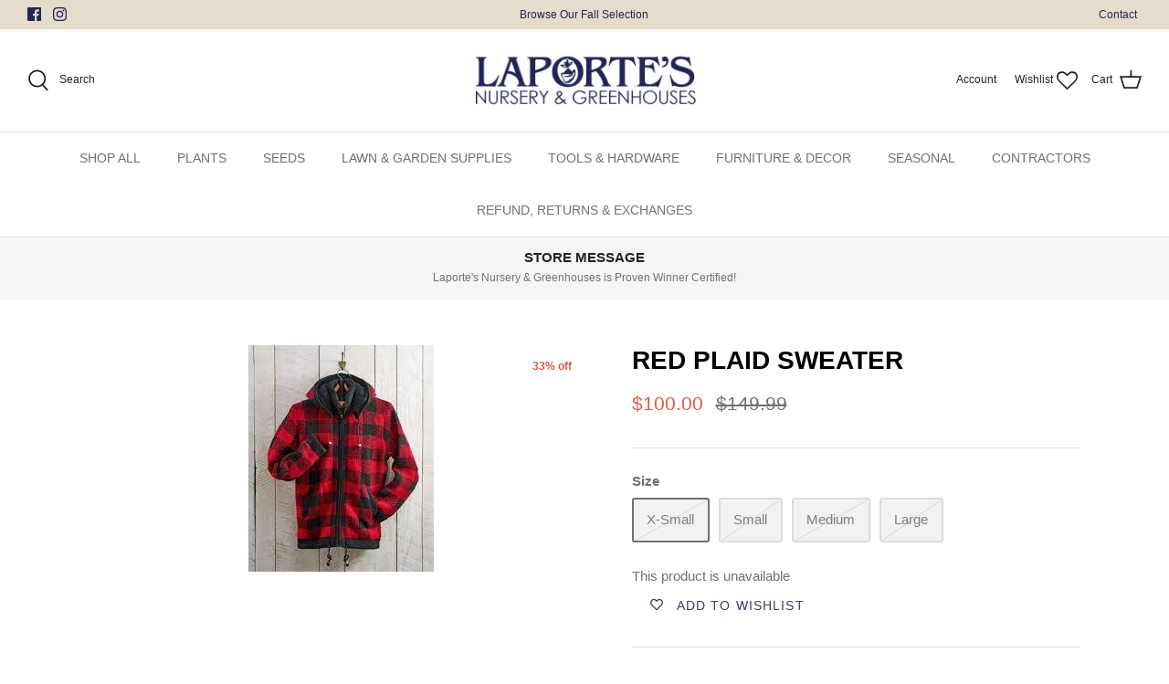

--- FILE ---
content_type: text/html; charset=utf-8
request_url: https://laportesnursery.ca/products/red-plaid-sweater
body_size: 50542
content:
<!DOCTYPE html>
<html lang="en">
<head>

<!-- Google tag (gtag.js) -->
<script async src="https://www.googletagmanager.com/gtag/js?id=G-YP9V40JVQJ"></script>
<script>
  window.dataLayer = window.dataLayer || [];
  function gtag(){dataLayer.push(arguments);}
  gtag('js', new Date());

  gtag('config', 'G-YP9V40JVQJ');
</script>
  
  <!-- Symmetry 5.2.0 -->

  <link rel="preload" href="//laportesnursery.ca/cdn/shop/t/4/assets/styles.css?v=87970174820679641441768928870" as="style">
  <meta charset="utf-8" />
<meta name="viewport" content="width=device-width,initial-scale=1.0" />
<meta http-equiv="X-UA-Compatible" content="IE=edge">

<link rel="preconnect" href="https://cdn.shopify.com" crossorigin>
<link rel="preconnect" href="https://fonts.shopify.com" crossorigin>
<link rel="preconnect" href="https://monorail-edge.shopifysvc.com"><link rel="preload" as="font" href="//laportesnursery.ca/cdn/fonts/cabin/cabin_n7.255204a342bfdbc9ae2017bd4e6a90f8dbb2f561.woff2" type="font/woff2" crossorigin><link rel="preload" href="//laportesnursery.ca/cdn/shop/t/4/assets/vendor.min.js?v=11589511144441591071648130441" as="script">
<link rel="preload" href="//laportesnursery.ca/cdn/shop/t/4/assets/theme.js?v=74057171116833319041648130440" as="script"><link rel="canonical" href="https://laportesnursery.ca/products/red-plaid-sweater" /><meta name="description" content="With drawstring waist, high collar, and hood to keep out chilly air, the sweater jacket is easily worn well into the winter months. Removable hood and inside zippered pocket.  Crafted in Nepal of 100% New Zealand wool with a cozy black fleece lining. Dry clean or wash cold; lay flat to dry. Imported. Unisex sizing with">
  <meta name="theme-color" content="#212658">

  <title>
    Red Plaid Sweater &ndash; Laporte&#39;s Nursery &amp; Greenhouses Inc.
  </title>

  <meta property="og:site_name" content="Laporte&#39;s Nursery &amp; Greenhouses Inc.">
<meta property="og:url" content="https://laportesnursery.ca/products/red-plaid-sweater">
<meta property="og:title" content="Red Plaid Sweater">
<meta property="og:type" content="product">
<meta property="og:description" content="With drawstring waist, high collar, and hood to keep out chilly air, the sweater jacket is easily worn well into the winter months. Removable hood and inside zippered pocket.  Crafted in Nepal of 100% New Zealand wool with a cozy black fleece lining. Dry clean or wash cold; lay flat to dry. Imported. Unisex sizing with"><meta property="og:image" content="http://laportesnursery.ca/cdn/shop/files/download_1_ab3df78b-79f0-4762-a74f-a944edeaeac7_1200x1200.jpg?v=1696357651">
  <meta property="og:image:secure_url" content="https://laportesnursery.ca/cdn/shop/files/download_1_ab3df78b-79f0-4762-a74f-a944edeaeac7_1200x1200.jpg?v=1696357651">
  <meta property="og:image:width" content="203">
  <meta property="og:image:height" content="248"><meta property="og:price:amount" content="100.00">
  <meta property="og:price:currency" content="CAD"><meta name="twitter:card" content="summary_large_image">
<meta name="twitter:title" content="Red Plaid Sweater">
<meta name="twitter:description" content="With drawstring waist, high collar, and hood to keep out chilly air, the sweater jacket is easily worn well into the winter months. Removable hood and inside zippered pocket.  Crafted in Nepal of 100% New Zealand wool with a cozy black fleece lining. Dry clean or wash cold; lay flat to dry. Imported. Unisex sizing with">


  <link href="//laportesnursery.ca/cdn/shop/t/4/assets/styles.css?v=87970174820679641441768928870" rel="stylesheet" type="text/css" media="all" />
  <!-- THIS IS MY CUSTOM CSS -->
  <link href="//laportesnursery.ca/cdn/shop/t/4/assets/custom.css?v=181590061259692444351648130435" rel="stylesheet" type="text/css" media="all" />
  <!-- END NEW CODE  -->

  <script>
    window.theme = window.theme || {};
    theme.money_format_with_product_code_preference = "${{amount}}";
    theme.money_format_with_cart_code_preference = "${{amount}}";
    theme.money_format = "${{amount}}";
    theme.strings = {
      previous: "Previous",
      next: "Next",
      addressError: "Error looking up that address",
      addressNoResults: "No results for that address",
      addressQueryLimit: "You have exceeded the Google API usage limit. Consider upgrading to a \u003ca href=\"https:\/\/developers.google.com\/maps\/premium\/usage-limits\"\u003ePremium Plan\u003c\/a\u003e.",
      authError: "There was a problem authenticating your Google Maps API Key.",
      icon_labels_left: "Left",
      icon_labels_right: "Right",
      icon_labels_down: "Down",
      icon_labels_close: "Close",
      icon_labels_plus: "Plus",
      cart_terms_confirmation: "You must agree to the terms and conditions before continuing.",
      products_listing_from: "From",
      layout_live_search_see_all: "See all results",
      products_product_add_to_cart: "Add to Cart",
      products_variant_no_stock: "Sold out",
      products_variant_non_existent: "Unavailable",
      products_product_pick_a: "Pick a",
      products_product_unit_price_separator: " \/ ",
      general_navigation_menu_toggle_aria_label: "Toggle menu",
      general_accessibility_labels_close: "Close",
      products_added_notification_title: "Just added",
      products_added_notification_item: "Item",
      products_added_notification_unit_price: "Item price",
      products_added_notification_quantity: "Qty",
      products_added_notification_total_price: "Total price",
      products_added_notification_shipping_note: "Shipping Not Available",
      products_added_notification_keep_shopping: "Keep Shopping",
      products_added_notification_cart: "Cart",
      products_product_adding_to_cart: "Adding",
      products_product_added_to_cart: "Added to cart",
      products_added_notification_subtotal: "Subtotal",
      products_labels_sold_out: "Sold Out",
      products_labels_sale: "Sale",
      products_labels_percent_reduction: "[[ amount ]]% off",
      products_labels_value_reduction_html: "[[ amount ]] off",
      products_product_preorder: "Pre-order",
      general_quick_search_pages: "Pages",
      general_quick_search_no_results: "Sorry, we couldn\u0026#39;t find any results",
      collections_general_see_all_subcollections: "See all..."
    };
    theme.routes = {
      search_url: '/search',
      cart_url: '/cart',
      cart_add_url: '/cart/add',
      cart_change_url: '/cart/change',
      predictive_search_url: '/search/suggest'
    };
    theme.settings = {
      cart_type: "drawer",
      quickbuy_style: "button",
      avoid_orphans: true
    };
    document.documentElement.classList.add('js');
  </script><script>window.performance && window.performance.mark && window.performance.mark('shopify.content_for_header.start');</script><meta id="shopify-digital-wallet" name="shopify-digital-wallet" content="/61034528962/digital_wallets/dialog">
<meta name="shopify-checkout-api-token" content="622ce82ae6b78e4d40e7059fedf607a2">
<link rel="alternate" type="application/json+oembed" href="https://laportesnursery.ca/products/red-plaid-sweater.oembed">
<script async="async" src="/checkouts/internal/preloads.js?locale=en-CA"></script>
<link rel="preconnect" href="https://shop.app" crossorigin="anonymous">
<script async="async" src="https://shop.app/checkouts/internal/preloads.js?locale=en-CA&shop_id=61034528962" crossorigin="anonymous"></script>
<script id="apple-pay-shop-capabilities" type="application/json">{"shopId":61034528962,"countryCode":"CA","currencyCode":"CAD","merchantCapabilities":["supports3DS"],"merchantId":"gid:\/\/shopify\/Shop\/61034528962","merchantName":"Laporte's Nursery \u0026 Greenhouses Inc.","requiredBillingContactFields":["postalAddress","email"],"requiredShippingContactFields":["postalAddress","email"],"shippingType":"shipping","supportedNetworks":["visa","masterCard","amex","discover","interac","jcb"],"total":{"type":"pending","label":"Laporte's Nursery \u0026 Greenhouses Inc.","amount":"1.00"},"shopifyPaymentsEnabled":true,"supportsSubscriptions":true}</script>
<script id="shopify-features" type="application/json">{"accessToken":"622ce82ae6b78e4d40e7059fedf607a2","betas":["rich-media-storefront-analytics"],"domain":"laportesnursery.ca","predictiveSearch":true,"shopId":61034528962,"locale":"en"}</script>
<script>var Shopify = Shopify || {};
Shopify.shop = "laportesnursery.myshopify.com";
Shopify.locale = "en";
Shopify.currency = {"active":"CAD","rate":"1.0"};
Shopify.country = "CA";
Shopify.theme = {"name":"Updated copy of Symmetry + wishlist hero","id":129173127362,"schema_name":"Symmetry","schema_version":"5.2.0","theme_store_id":568,"role":"main"};
Shopify.theme.handle = "null";
Shopify.theme.style = {"id":null,"handle":null};
Shopify.cdnHost = "laportesnursery.ca/cdn";
Shopify.routes = Shopify.routes || {};
Shopify.routes.root = "/";</script>
<script type="module">!function(o){(o.Shopify=o.Shopify||{}).modules=!0}(window);</script>
<script>!function(o){function n(){var o=[];function n(){o.push(Array.prototype.slice.apply(arguments))}return n.q=o,n}var t=o.Shopify=o.Shopify||{};t.loadFeatures=n(),t.autoloadFeatures=n()}(window);</script>
<script>
  window.ShopifyPay = window.ShopifyPay || {};
  window.ShopifyPay.apiHost = "shop.app\/pay";
  window.ShopifyPay.redirectState = null;
</script>
<script id="shop-js-analytics" type="application/json">{"pageType":"product"}</script>
<script defer="defer" async type="module" src="//laportesnursery.ca/cdn/shopifycloud/shop-js/modules/v2/client.init-shop-cart-sync_WVOgQShq.en.esm.js"></script>
<script defer="defer" async type="module" src="//laportesnursery.ca/cdn/shopifycloud/shop-js/modules/v2/chunk.common_C_13GLB1.esm.js"></script>
<script defer="defer" async type="module" src="//laportesnursery.ca/cdn/shopifycloud/shop-js/modules/v2/chunk.modal_CLfMGd0m.esm.js"></script>
<script type="module">
  await import("//laportesnursery.ca/cdn/shopifycloud/shop-js/modules/v2/client.init-shop-cart-sync_WVOgQShq.en.esm.js");
await import("//laportesnursery.ca/cdn/shopifycloud/shop-js/modules/v2/chunk.common_C_13GLB1.esm.js");
await import("//laportesnursery.ca/cdn/shopifycloud/shop-js/modules/v2/chunk.modal_CLfMGd0m.esm.js");

  window.Shopify.SignInWithShop?.initShopCartSync?.({"fedCMEnabled":true,"windoidEnabled":true});

</script>
<script defer="defer" async type="module" src="//laportesnursery.ca/cdn/shopifycloud/shop-js/modules/v2/client.payment-terms_BWmiNN46.en.esm.js"></script>
<script defer="defer" async type="module" src="//laportesnursery.ca/cdn/shopifycloud/shop-js/modules/v2/chunk.common_C_13GLB1.esm.js"></script>
<script defer="defer" async type="module" src="//laportesnursery.ca/cdn/shopifycloud/shop-js/modules/v2/chunk.modal_CLfMGd0m.esm.js"></script>
<script type="module">
  await import("//laportesnursery.ca/cdn/shopifycloud/shop-js/modules/v2/client.payment-terms_BWmiNN46.en.esm.js");
await import("//laportesnursery.ca/cdn/shopifycloud/shop-js/modules/v2/chunk.common_C_13GLB1.esm.js");
await import("//laportesnursery.ca/cdn/shopifycloud/shop-js/modules/v2/chunk.modal_CLfMGd0m.esm.js");

  
</script>
<script>
  window.Shopify = window.Shopify || {};
  if (!window.Shopify.featureAssets) window.Shopify.featureAssets = {};
  window.Shopify.featureAssets['shop-js'] = {"shop-cart-sync":["modules/v2/client.shop-cart-sync_DuR37GeY.en.esm.js","modules/v2/chunk.common_C_13GLB1.esm.js","modules/v2/chunk.modal_CLfMGd0m.esm.js"],"init-fed-cm":["modules/v2/client.init-fed-cm_BucUoe6W.en.esm.js","modules/v2/chunk.common_C_13GLB1.esm.js","modules/v2/chunk.modal_CLfMGd0m.esm.js"],"shop-toast-manager":["modules/v2/client.shop-toast-manager_B0JfrpKj.en.esm.js","modules/v2/chunk.common_C_13GLB1.esm.js","modules/v2/chunk.modal_CLfMGd0m.esm.js"],"init-shop-cart-sync":["modules/v2/client.init-shop-cart-sync_WVOgQShq.en.esm.js","modules/v2/chunk.common_C_13GLB1.esm.js","modules/v2/chunk.modal_CLfMGd0m.esm.js"],"shop-button":["modules/v2/client.shop-button_B_U3bv27.en.esm.js","modules/v2/chunk.common_C_13GLB1.esm.js","modules/v2/chunk.modal_CLfMGd0m.esm.js"],"init-windoid":["modules/v2/client.init-windoid_DuP9q_di.en.esm.js","modules/v2/chunk.common_C_13GLB1.esm.js","modules/v2/chunk.modal_CLfMGd0m.esm.js"],"shop-cash-offers":["modules/v2/client.shop-cash-offers_BmULhtno.en.esm.js","modules/v2/chunk.common_C_13GLB1.esm.js","modules/v2/chunk.modal_CLfMGd0m.esm.js"],"pay-button":["modules/v2/client.pay-button_CrPSEbOK.en.esm.js","modules/v2/chunk.common_C_13GLB1.esm.js","modules/v2/chunk.modal_CLfMGd0m.esm.js"],"init-customer-accounts":["modules/v2/client.init-customer-accounts_jNk9cPYQ.en.esm.js","modules/v2/client.shop-login-button_DJ5ldayH.en.esm.js","modules/v2/chunk.common_C_13GLB1.esm.js","modules/v2/chunk.modal_CLfMGd0m.esm.js"],"avatar":["modules/v2/client.avatar_BTnouDA3.en.esm.js"],"checkout-modal":["modules/v2/client.checkout-modal_pBPyh9w8.en.esm.js","modules/v2/chunk.common_C_13GLB1.esm.js","modules/v2/chunk.modal_CLfMGd0m.esm.js"],"init-shop-for-new-customer-accounts":["modules/v2/client.init-shop-for-new-customer-accounts_BUoCy7a5.en.esm.js","modules/v2/client.shop-login-button_DJ5ldayH.en.esm.js","modules/v2/chunk.common_C_13GLB1.esm.js","modules/v2/chunk.modal_CLfMGd0m.esm.js"],"init-customer-accounts-sign-up":["modules/v2/client.init-customer-accounts-sign-up_CnczCz9H.en.esm.js","modules/v2/client.shop-login-button_DJ5ldayH.en.esm.js","modules/v2/chunk.common_C_13GLB1.esm.js","modules/v2/chunk.modal_CLfMGd0m.esm.js"],"init-shop-email-lookup-coordinator":["modules/v2/client.init-shop-email-lookup-coordinator_CzjY5t9o.en.esm.js","modules/v2/chunk.common_C_13GLB1.esm.js","modules/v2/chunk.modal_CLfMGd0m.esm.js"],"shop-follow-button":["modules/v2/client.shop-follow-button_CsYC63q7.en.esm.js","modules/v2/chunk.common_C_13GLB1.esm.js","modules/v2/chunk.modal_CLfMGd0m.esm.js"],"shop-login-button":["modules/v2/client.shop-login-button_DJ5ldayH.en.esm.js","modules/v2/chunk.common_C_13GLB1.esm.js","modules/v2/chunk.modal_CLfMGd0m.esm.js"],"shop-login":["modules/v2/client.shop-login_B9ccPdmx.en.esm.js","modules/v2/chunk.common_C_13GLB1.esm.js","modules/v2/chunk.modal_CLfMGd0m.esm.js"],"lead-capture":["modules/v2/client.lead-capture_D0K_KgYb.en.esm.js","modules/v2/chunk.common_C_13GLB1.esm.js","modules/v2/chunk.modal_CLfMGd0m.esm.js"],"payment-terms":["modules/v2/client.payment-terms_BWmiNN46.en.esm.js","modules/v2/chunk.common_C_13GLB1.esm.js","modules/v2/chunk.modal_CLfMGd0m.esm.js"]};
</script>
<script>(function() {
  var isLoaded = false;
  function asyncLoad() {
    if (isLoaded) return;
    isLoaded = true;
    var urls = ["https:\/\/instafeed.nfcube.com\/cdn\/02b3de2e0f7997e680d3c19c499081ab.js?shop=laportesnursery.myshopify.com","https:\/\/wishlisthero-assets.revampco.com\/store-front\/bundle2.js?shop=laportesnursery.myshopify.com"];
    for (var i = 0; i < urls.length; i++) {
      var s = document.createElement('script');
      s.type = 'text/javascript';
      s.async = true;
      s.src = urls[i];
      var x = document.getElementsByTagName('script')[0];
      x.parentNode.insertBefore(s, x);
    }
  };
  if(window.attachEvent) {
    window.attachEvent('onload', asyncLoad);
  } else {
    window.addEventListener('load', asyncLoad, false);
  }
})();</script>
<script id="__st">var __st={"a":61034528962,"offset":-18000,"reqid":"76f1ecd0-4a1e-48c5-86eb-b24a7b27b9bf-1769656112","pageurl":"laportesnursery.ca\/products\/red-plaid-sweater","u":"683dcf98978d","p":"product","rtyp":"product","rid":7724160549058};</script>
<script>window.ShopifyPaypalV4VisibilityTracking = true;</script>
<script id="captcha-bootstrap">!function(){'use strict';const t='contact',e='account',n='new_comment',o=[[t,t],['blogs',n],['comments',n],[t,'customer']],c=[[e,'customer_login'],[e,'guest_login'],[e,'recover_customer_password'],[e,'create_customer']],r=t=>t.map((([t,e])=>`form[action*='/${t}']:not([data-nocaptcha='true']) input[name='form_type'][value='${e}']`)).join(','),a=t=>()=>t?[...document.querySelectorAll(t)].map((t=>t.form)):[];function s(){const t=[...o],e=r(t);return a(e)}const i='password',u='form_key',d=['recaptcha-v3-token','g-recaptcha-response','h-captcha-response',i],f=()=>{try{return window.sessionStorage}catch{return}},m='__shopify_v',_=t=>t.elements[u];function p(t,e,n=!1){try{const o=window.sessionStorage,c=JSON.parse(o.getItem(e)),{data:r}=function(t){const{data:e,action:n}=t;return t[m]||n?{data:e,action:n}:{data:t,action:n}}(c);for(const[e,n]of Object.entries(r))t.elements[e]&&(t.elements[e].value=n);n&&o.removeItem(e)}catch(o){console.error('form repopulation failed',{error:o})}}const l='form_type',E='cptcha';function T(t){t.dataset[E]=!0}const w=window,h=w.document,L='Shopify',v='ce_forms',y='captcha';let A=!1;((t,e)=>{const n=(g='f06e6c50-85a8-45c8-87d0-21a2b65856fe',I='https://cdn.shopify.com/shopifycloud/storefront-forms-hcaptcha/ce_storefront_forms_captcha_hcaptcha.v1.5.2.iife.js',D={infoText:'Protected by hCaptcha',privacyText:'Privacy',termsText:'Terms'},(t,e,n)=>{const o=w[L][v],c=o.bindForm;if(c)return c(t,g,e,D).then(n);var r;o.q.push([[t,g,e,D],n]),r=I,A||(h.body.append(Object.assign(h.createElement('script'),{id:'captcha-provider',async:!0,src:r})),A=!0)});var g,I,D;w[L]=w[L]||{},w[L][v]=w[L][v]||{},w[L][v].q=[],w[L][y]=w[L][y]||{},w[L][y].protect=function(t,e){n(t,void 0,e),T(t)},Object.freeze(w[L][y]),function(t,e,n,w,h,L){const[v,y,A,g]=function(t,e,n){const i=e?o:[],u=t?c:[],d=[...i,...u],f=r(d),m=r(i),_=r(d.filter((([t,e])=>n.includes(e))));return[a(f),a(m),a(_),s()]}(w,h,L),I=t=>{const e=t.target;return e instanceof HTMLFormElement?e:e&&e.form},D=t=>v().includes(t);t.addEventListener('submit',(t=>{const e=I(t);if(!e)return;const n=D(e)&&!e.dataset.hcaptchaBound&&!e.dataset.recaptchaBound,o=_(e),c=g().includes(e)&&(!o||!o.value);(n||c)&&t.preventDefault(),c&&!n&&(function(t){try{if(!f())return;!function(t){const e=f();if(!e)return;const n=_(t);if(!n)return;const o=n.value;o&&e.removeItem(o)}(t);const e=Array.from(Array(32),(()=>Math.random().toString(36)[2])).join('');!function(t,e){_(t)||t.append(Object.assign(document.createElement('input'),{type:'hidden',name:u})),t.elements[u].value=e}(t,e),function(t,e){const n=f();if(!n)return;const o=[...t.querySelectorAll(`input[type='${i}']`)].map((({name:t})=>t)),c=[...d,...o],r={};for(const[a,s]of new FormData(t).entries())c.includes(a)||(r[a]=s);n.setItem(e,JSON.stringify({[m]:1,action:t.action,data:r}))}(t,e)}catch(e){console.error('failed to persist form',e)}}(e),e.submit())}));const S=(t,e)=>{t&&!t.dataset[E]&&(n(t,e.some((e=>e===t))),T(t))};for(const o of['focusin','change'])t.addEventListener(o,(t=>{const e=I(t);D(e)&&S(e,y())}));const B=e.get('form_key'),M=e.get(l),P=B&&M;t.addEventListener('DOMContentLoaded',(()=>{const t=y();if(P)for(const e of t)e.elements[l].value===M&&p(e,B);[...new Set([...A(),...v().filter((t=>'true'===t.dataset.shopifyCaptcha))])].forEach((e=>S(e,t)))}))}(h,new URLSearchParams(w.location.search),n,t,e,['guest_login'])})(!0,!0)}();</script>
<script integrity="sha256-4kQ18oKyAcykRKYeNunJcIwy7WH5gtpwJnB7kiuLZ1E=" data-source-attribution="shopify.loadfeatures" defer="defer" src="//laportesnursery.ca/cdn/shopifycloud/storefront/assets/storefront/load_feature-a0a9edcb.js" crossorigin="anonymous"></script>
<script crossorigin="anonymous" defer="defer" src="//laportesnursery.ca/cdn/shopifycloud/storefront/assets/shopify_pay/storefront-65b4c6d7.js?v=20250812"></script>
<script data-source-attribution="shopify.dynamic_checkout.dynamic.init">var Shopify=Shopify||{};Shopify.PaymentButton=Shopify.PaymentButton||{isStorefrontPortableWallets:!0,init:function(){window.Shopify.PaymentButton.init=function(){};var t=document.createElement("script");t.src="https://laportesnursery.ca/cdn/shopifycloud/portable-wallets/latest/portable-wallets.en.js",t.type="module",document.head.appendChild(t)}};
</script>
<script data-source-attribution="shopify.dynamic_checkout.buyer_consent">
  function portableWalletsHideBuyerConsent(e){var t=document.getElementById("shopify-buyer-consent"),n=document.getElementById("shopify-subscription-policy-button");t&&n&&(t.classList.add("hidden"),t.setAttribute("aria-hidden","true"),n.removeEventListener("click",e))}function portableWalletsShowBuyerConsent(e){var t=document.getElementById("shopify-buyer-consent"),n=document.getElementById("shopify-subscription-policy-button");t&&n&&(t.classList.remove("hidden"),t.removeAttribute("aria-hidden"),n.addEventListener("click",e))}window.Shopify?.PaymentButton&&(window.Shopify.PaymentButton.hideBuyerConsent=portableWalletsHideBuyerConsent,window.Shopify.PaymentButton.showBuyerConsent=portableWalletsShowBuyerConsent);
</script>
<script data-source-attribution="shopify.dynamic_checkout.cart.bootstrap">document.addEventListener("DOMContentLoaded",(function(){function t(){return document.querySelector("shopify-accelerated-checkout-cart, shopify-accelerated-checkout")}if(t())Shopify.PaymentButton.init();else{new MutationObserver((function(e,n){t()&&(Shopify.PaymentButton.init(),n.disconnect())})).observe(document.body,{childList:!0,subtree:!0})}}));
</script>
<link id="shopify-accelerated-checkout-styles" rel="stylesheet" media="screen" href="https://laportesnursery.ca/cdn/shopifycloud/portable-wallets/latest/accelerated-checkout-backwards-compat.css" crossorigin="anonymous">
<style id="shopify-accelerated-checkout-cart">
        #shopify-buyer-consent {
  margin-top: 1em;
  display: inline-block;
  width: 100%;
}

#shopify-buyer-consent.hidden {
  display: none;
}

#shopify-subscription-policy-button {
  background: none;
  border: none;
  padding: 0;
  text-decoration: underline;
  font-size: inherit;
  cursor: pointer;
}

#shopify-subscription-policy-button::before {
  box-shadow: none;
}

      </style>
<script id="sections-script" data-sections="product-recommendations" defer="defer" src="//laportesnursery.ca/cdn/shop/t/4/compiled_assets/scripts.js?v=2269"></script>
<script>window.performance && window.performance.mark && window.performance.mark('shopify.content_for_header.end');</script>

<!-- Font icon for header icons -->
<link href="https://wishlisthero-assets.revampco.com/safe-icons/css/wishlisthero-icons.css" rel="stylesheet"/>
<!-- Style for floating buttons and others -->
<style type="text/css">
    .wishlisthero-floating {
        position: absolute;
          right:5px;
        top: 5px;
        z-index: 23;
        border-radius: 100%;
    }

    .wishlisthero-floating:hover {
        background-color: rgba(0, 0, 0, 0.05);
    }

    .wishlisthero-floating button {
        font-size: 20px !important;
        width: 40px !important;
        padding: 0.125em 0 0 !important;
    }
  
    .collection-listing{
        overflow: visible !important;
    }
  
.MuiTypography-body2 ,.MuiTypography-body1 ,.MuiTypography-caption ,.MuiTypography-button ,.MuiTypography-h1 ,.MuiTypography-h2 ,.MuiTypography-h3 ,.MuiTypography-h4 ,.MuiTypography-h5 ,.MuiTypography-h6 ,.MuiTypography-subtitle1 ,.MuiTypography-subtitle2 ,.MuiTypography-overline , MuiButton-root,  .MuiCardHeader-title a{
     font-family: inherit !important; /*Roboto, Helvetica, Arial, sans-serif;*/
}
.MuiTypography-h1 , .MuiTypography-h2 , .MuiTypography-h3 , .MuiTypography-h4 , .MuiTypography-h5 , .MuiTypography-h6 ,  .MuiCardHeader-title a{
     font-family: ,  !important;
     font-family: ,  !important;
     font-family: ,  !important;
     font-family: ,  !important;
}

    /****************************************************************************************/
    /* For some theme shared view need some spacing */
    /*
    #wishlist-hero-shared-list-view {
  margin-top: 15px;
  margin-bottom: 15px;
}
#wishlist-hero-shared-list-view h1 {
  padding-left: 5px;
}

#wishlisthero-product-page-button-container {
  padding-top: 15px;
}
*/
    /****************************************************************************************/
    /* #wishlisthero-product-page-button-container button {
  padding-left: 1px !important;
} */
    /****************************************************************************************/
    /* Customize the indicator when wishlist has items AND the normal indicator not working */
/*     span.wishlist-hero-items-count {

  top: 0px;
  right: -6px;



}

@media screen and (max-width: 749px){
.wishlisthero-product-page-button-container{
width:100%
}
.wishlisthero-product-page-button-container button{
 margin-left:auto !important; margin-right: auto !important;
}
}
@media screen and (max-width: 749px) {
span.wishlist-hero-items-count {
top: 10px;
right: 3px;
}
}*/
</style>
<script>window.wishlisthero_cartDotClasses=['site-header__cart-count', 'is-visible'];</script>
 <script type='text/javascript'>try{
   window.WishListHero_setting = {"ButtonColor":"#212658","IconColor":"rgba(255, 255, 255, 1)","IconType":"Heart","ButtonTextBeforeAdding":"ADD TO WISHLIST","ButtonTextAfterAdding":"ADDED TO WISHLIST","AnimationAfterAddition":"None","ButtonTextAddToCart":"ADD TO CART","ButtonTextOutOfStock":"OUT OF STOCK","ButtonTextAddAllToCart":"ADD ALL TO CART","ButtonTextRemoveAllToCart":"REMOVE ALL FROM WISHLIST","AddedProductNotificationText":"Product added to wishlist successfully","AddedProductToCartNotificationText":"Product added to cart successfully","ViewCartLinkText":"View Cart","SharePopup_TitleText":"Share My wishlist","SharePopup_shareBtnText":"Share","SharePopup_shareHederText":"Share on Social Networks","SharePopup_shareCopyText":"Or copy Wishlist link to share","SharePopup_shareCancelBtnText":"cancel","SharePopup_shareCopyBtnText":"copy","SendEMailPopup_BtnText":"send email","SendEMailPopup_FromText":"From Name","SendEMailPopup_ToText":"To email","SendEMailPopup_BodyText":"Body","SendEMailPopup_SendBtnText":"send","SendEMailPopup_TitleText":"Send My Wislist via Email","AddProductMessageText":"Are you sure you want to add all items to cart ?","RemoveProductMessageText":"Are you sure you want to remove this item from your wishlist ?","RemoveAllProductMessageText":"Are you sure you want to remove all items from your wishlist ?","RemovedProductNotificationText":"Product removed from wishlist successfully","AddAllOutOfStockProductNotificationText":"There seems to have been an issue adding items to cart, please try again later","RemovePopupOkText":"ok","RemovePopup_HeaderText":"ARE YOU SURE?","ViewWishlistText":"View wishlist","EmptyWishlistText":"there are no items in this wishlist","BuyNowButtonText":"Buy Now","BuyNowButtonColor":"rgb(144, 86, 162)","BuyNowTextButtonColor":"rgb(255, 255, 255)","Wishlist_Title":"My Wishlist","WishlistHeaderTitleAlignment":"Left","WishlistProductImageSize":"Normal","PriceColor":"rgb(0, 0, 0)","HeaderFontSize":"30","PriceFontSize":"18","ProductNameFontSize":"16","LaunchPointType":"header_menu","DisplayWishlistAs":"seprate_page","DisplayButtonAs":"text_with_icon","PopupSize":"md","HideAddToCartButton":false,"NoRedirectAfterAddToCart":true,"DisableGuestCustomer":false,"LoginPopupContent":"Please login to save your wishlist across devices.","LoginPopupLoginBtnText":"Login","LoginPopupContentFontSize":"14","NotificationPopupPosition":"right","WishlistButtonTextColor":"rgba(255, 255, 255, 1)","EnableRemoveFromWishlistAfterAddButtonText":"REMOVE FROM WISHLIST","_id":"621fd12259c392168c4283c6","EnableCollection":true,"EnableShare":true,"RemovePowerBy":false,"EnableFBPixel":false,"DisapleApp":false,"FloatPointPossition":"bottom_right","HeartStateToggle":true,"HeaderMenuItemsIndicator":true,"EnableRemoveFromWishlistAfterAdd":true,"CollectionViewAddedToWishlistIconBackgroundColor":"#E4DDCB","CollectionViewAddedToWishlistIconColor":"#212658","CollectionViewIconBackgroundColor":"#E4DDCB","CollectionViewIconColor":"#212658","DisablePopupNotification":false,"CollectionViewIconPlacment":"Right","Shop":"laportesnursery.myshopify.com","shop":"laportesnursery.myshopify.com","Status":"Active","Plan":"FREE"};  
  }catch(e){ console.error('Error loading config',e); } </script> 
 
 <!-- BEGIN app block: shopify://apps/hulk-form-builder/blocks/app-embed/b6b8dd14-356b-4725-a4ed-77232212b3c3 --><!-- BEGIN app snippet: hulkapps-formbuilder-theme-ext --><script type="text/javascript">
  
  if (typeof window.formbuilder_customer != "object") {
        window.formbuilder_customer = {}
  }

  window.hulkFormBuilder = {
    form_data: {},
    shop_data: {"shop_70HXTLxLkWURiXim7zNu4Q":{"shop_uuid":"70HXTLxLkWURiXim7zNu4Q","shop_timezone":"America\/New_York","shop_id":62885,"shop_is_after_submit_enabled":true,"shop_shopify_plan":"basic","shop_shopify_domain":"laportesnursery.myshopify.com","shop_created_at":"2022-03-01T15:18:22.901-06:00","is_skip_metafield":false,"shop_deleted":false,"shop_disabled":false}},
    settings_data: {"shop_settings":{"shop_customise_msgs":[],"default_customise_msgs":{"is_required":"is required","thank_you":"Thank you! The form was submitted successfully.","processing":"Processing...","valid_data":"Please provide valid data","valid_email":"Provide valid email format","valid_tags":"HTML Tags are not allowed","valid_phone":"Provide valid phone number","valid_captcha":"Please provide valid captcha response","valid_url":"Provide valid URL","only_number_alloud":"Provide valid number in","number_less":"must be less than","number_more":"must be more than","image_must_less":"Image must be less than 20MB","image_number":"Images allowed","image_extension":"Invalid extension! Please provide image file","error_image_upload":"Error in image upload. Please try again.","error_file_upload":"Error in file upload. Please try again.","your_response":"Your response","error_form_submit":"Error occur.Please try again after sometime.","email_submitted":"Form with this email is already submitted","invalid_email_by_zerobounce":"The email address you entered appears to be invalid. Please check it and try again.","download_file":"Download file","card_details_invalid":"Your card details are invalid","card_details":"Card details","please_enter_card_details":"Please enter card details","card_number":"Card number","exp_mm":"Exp MM","exp_yy":"Exp YY","crd_cvc":"CVV","payment_value":"Payment amount","please_enter_payment_amount":"Please enter payment amount","address1":"Address line 1","address2":"Address line 2","city":"City","province":"Province","zipcode":"Zip code","country":"Country","blocked_domain":"This form does not accept addresses from","file_must_less":"File must be less than 20MB","file_extension":"Invalid extension! Please provide file","only_file_number_alloud":"files allowed","previous":"Previous","next":"Next","must_have_a_input":"Please enter at least one field.","please_enter_required_data":"Please enter required data","atleast_one_special_char":"Include at least one special character","atleast_one_lowercase_char":"Include at least one lowercase character","atleast_one_uppercase_char":"Include at least one uppercase character","atleast_one_number":"Include at least one number","must_have_8_chars":"Must have 8 characters long","be_between_8_and_12_chars":"Be between 8 and 12 characters long","please_select":"Please Select","phone_submitted":"Form with this phone number is already submitted","user_res_parse_error":"Error while submitting the form","valid_same_values":"values must be same","product_choice_clear_selection":"Clear Selection","picture_choice_clear_selection":"Clear Selection","remove_all_for_file_image_upload":"Remove All","invalid_file_type_for_image_upload":"You can't upload files of this type.","invalid_file_type_for_signature_upload":"You can't upload files of this type.","max_files_exceeded_for_file_upload":"You can not upload any more files.","max_files_exceeded_for_image_upload":"You can not upload any more files.","file_already_exist":"File already uploaded","max_limit_exceed":"You have added the maximum number of text fields.","cancel_upload_for_file_upload":"Cancel upload","cancel_upload_for_image_upload":"Cancel upload","cancel_upload_for_signature_upload":"Cancel upload"},"shop_blocked_domains":[]}},
    features_data: {"shop_plan_features":{"shop_plan_features":["unlimited-forms","full-design-customization","export-form-submissions","multiple-recipients-for-form-submissions","multiple-admin-notifications","enable-captcha","unlimited-file-uploads","save-submitted-form-data","set-auto-response-message","conditional-logic","form-banner","save-as-draft-facility","include-user-response-in-admin-email","disable-form-submission","file-upload"]}},
    shop: null,
    shop_id: null,
    plan_features: null,
    validateDoubleQuotes: false,
    assets: {
      extraFunctions: "https://cdn.shopify.com/extensions/019bb5ee-ec40-7527-955d-c1b8751eb060/form-builder-by-hulkapps-50/assets/extra-functions.js",
      extraStyles: "https://cdn.shopify.com/extensions/019bb5ee-ec40-7527-955d-c1b8751eb060/form-builder-by-hulkapps-50/assets/extra-styles.css",
      bootstrapStyles: "https://cdn.shopify.com/extensions/019bb5ee-ec40-7527-955d-c1b8751eb060/form-builder-by-hulkapps-50/assets/theme-app-extension-bootstrap.css"
    },
    translations: {
      htmlTagNotAllowed: "HTML Tags are not allowed",
      sqlQueryNotAllowed: "SQL Queries are not allowed",
      doubleQuoteNotAllowed: "Double quotes are not allowed",
      vorwerkHttpWwwNotAllowed: "The words \u0026#39;http\u0026#39; and \u0026#39;www\u0026#39; are not allowed. Please remove them and try again.",
      maxTextFieldsReached: "You have added the maximum number of text fields.",
      avoidNegativeWords: "Avoid negative words: Don\u0026#39;t use negative words in your contact message.",
      customDesignOnly: "This form is for custom designs requests. For general inquiries please contact our team at info@stagheaddesigns.com",
      zerobounceApiErrorMsg: "We couldn\u0026#39;t verify your email due to a technical issue. Please try again later.",
    }

  }

  

  window.FbThemeAppExtSettingsHash = {}
  
</script><!-- END app snippet --><!-- END app block --><script src="https://cdn.shopify.com/extensions/019bb5ee-ec40-7527-955d-c1b8751eb060/form-builder-by-hulkapps-50/assets/form-builder-script.js" type="text/javascript" defer="defer"></script>
<link href="https://monorail-edge.shopifysvc.com" rel="dns-prefetch">
<script>(function(){if ("sendBeacon" in navigator && "performance" in window) {try {var session_token_from_headers = performance.getEntriesByType('navigation')[0].serverTiming.find(x => x.name == '_s').description;} catch {var session_token_from_headers = undefined;}var session_cookie_matches = document.cookie.match(/_shopify_s=([^;]*)/);var session_token_from_cookie = session_cookie_matches && session_cookie_matches.length === 2 ? session_cookie_matches[1] : "";var session_token = session_token_from_headers || session_token_from_cookie || "";function handle_abandonment_event(e) {var entries = performance.getEntries().filter(function(entry) {return /monorail-edge.shopifysvc.com/.test(entry.name);});if (!window.abandonment_tracked && entries.length === 0) {window.abandonment_tracked = true;var currentMs = Date.now();var navigation_start = performance.timing.navigationStart;var payload = {shop_id: 61034528962,url: window.location.href,navigation_start,duration: currentMs - navigation_start,session_token,page_type: "product"};window.navigator.sendBeacon("https://monorail-edge.shopifysvc.com/v1/produce", JSON.stringify({schema_id: "online_store_buyer_site_abandonment/1.1",payload: payload,metadata: {event_created_at_ms: currentMs,event_sent_at_ms: currentMs}}));}}window.addEventListener('pagehide', handle_abandonment_event);}}());</script>
<script id="web-pixels-manager-setup">(function e(e,d,r,n,o){if(void 0===o&&(o={}),!Boolean(null===(a=null===(i=window.Shopify)||void 0===i?void 0:i.analytics)||void 0===a?void 0:a.replayQueue)){var i,a;window.Shopify=window.Shopify||{};var t=window.Shopify;t.analytics=t.analytics||{};var s=t.analytics;s.replayQueue=[],s.publish=function(e,d,r){return s.replayQueue.push([e,d,r]),!0};try{self.performance.mark("wpm:start")}catch(e){}var l=function(){var e={modern:/Edge?\/(1{2}[4-9]|1[2-9]\d|[2-9]\d{2}|\d{4,})\.\d+(\.\d+|)|Firefox\/(1{2}[4-9]|1[2-9]\d|[2-9]\d{2}|\d{4,})\.\d+(\.\d+|)|Chrom(ium|e)\/(9{2}|\d{3,})\.\d+(\.\d+|)|(Maci|X1{2}).+ Version\/(15\.\d+|(1[6-9]|[2-9]\d|\d{3,})\.\d+)([,.]\d+|)( \(\w+\)|)( Mobile\/\w+|) Safari\/|Chrome.+OPR\/(9{2}|\d{3,})\.\d+\.\d+|(CPU[ +]OS|iPhone[ +]OS|CPU[ +]iPhone|CPU IPhone OS|CPU iPad OS)[ +]+(15[._]\d+|(1[6-9]|[2-9]\d|\d{3,})[._]\d+)([._]\d+|)|Android:?[ /-](13[3-9]|1[4-9]\d|[2-9]\d{2}|\d{4,})(\.\d+|)(\.\d+|)|Android.+Firefox\/(13[5-9]|1[4-9]\d|[2-9]\d{2}|\d{4,})\.\d+(\.\d+|)|Android.+Chrom(ium|e)\/(13[3-9]|1[4-9]\d|[2-9]\d{2}|\d{4,})\.\d+(\.\d+|)|SamsungBrowser\/([2-9]\d|\d{3,})\.\d+/,legacy:/Edge?\/(1[6-9]|[2-9]\d|\d{3,})\.\d+(\.\d+|)|Firefox\/(5[4-9]|[6-9]\d|\d{3,})\.\d+(\.\d+|)|Chrom(ium|e)\/(5[1-9]|[6-9]\d|\d{3,})\.\d+(\.\d+|)([\d.]+$|.*Safari\/(?![\d.]+ Edge\/[\d.]+$))|(Maci|X1{2}).+ Version\/(10\.\d+|(1[1-9]|[2-9]\d|\d{3,})\.\d+)([,.]\d+|)( \(\w+\)|)( Mobile\/\w+|) Safari\/|Chrome.+OPR\/(3[89]|[4-9]\d|\d{3,})\.\d+\.\d+|(CPU[ +]OS|iPhone[ +]OS|CPU[ +]iPhone|CPU IPhone OS|CPU iPad OS)[ +]+(10[._]\d+|(1[1-9]|[2-9]\d|\d{3,})[._]\d+)([._]\d+|)|Android:?[ /-](13[3-9]|1[4-9]\d|[2-9]\d{2}|\d{4,})(\.\d+|)(\.\d+|)|Mobile Safari.+OPR\/([89]\d|\d{3,})\.\d+\.\d+|Android.+Firefox\/(13[5-9]|1[4-9]\d|[2-9]\d{2}|\d{4,})\.\d+(\.\d+|)|Android.+Chrom(ium|e)\/(13[3-9]|1[4-9]\d|[2-9]\d{2}|\d{4,})\.\d+(\.\d+|)|Android.+(UC? ?Browser|UCWEB|U3)[ /]?(15\.([5-9]|\d{2,})|(1[6-9]|[2-9]\d|\d{3,})\.\d+)\.\d+|SamsungBrowser\/(5\.\d+|([6-9]|\d{2,})\.\d+)|Android.+MQ{2}Browser\/(14(\.(9|\d{2,})|)|(1[5-9]|[2-9]\d|\d{3,})(\.\d+|))(\.\d+|)|K[Aa][Ii]OS\/(3\.\d+|([4-9]|\d{2,})\.\d+)(\.\d+|)/},d=e.modern,r=e.legacy,n=navigator.userAgent;return n.match(d)?"modern":n.match(r)?"legacy":"unknown"}(),u="modern"===l?"modern":"legacy",c=(null!=n?n:{modern:"",legacy:""})[u],f=function(e){return[e.baseUrl,"/wpm","/b",e.hashVersion,"modern"===e.buildTarget?"m":"l",".js"].join("")}({baseUrl:d,hashVersion:r,buildTarget:u}),m=function(e){var d=e.version,r=e.bundleTarget,n=e.surface,o=e.pageUrl,i=e.monorailEndpoint;return{emit:function(e){var a=e.status,t=e.errorMsg,s=(new Date).getTime(),l=JSON.stringify({metadata:{event_sent_at_ms:s},events:[{schema_id:"web_pixels_manager_load/3.1",payload:{version:d,bundle_target:r,page_url:o,status:a,surface:n,error_msg:t},metadata:{event_created_at_ms:s}}]});if(!i)return console&&console.warn&&console.warn("[Web Pixels Manager] No Monorail endpoint provided, skipping logging."),!1;try{return self.navigator.sendBeacon.bind(self.navigator)(i,l)}catch(e){}var u=new XMLHttpRequest;try{return u.open("POST",i,!0),u.setRequestHeader("Content-Type","text/plain"),u.send(l),!0}catch(e){return console&&console.warn&&console.warn("[Web Pixels Manager] Got an unhandled error while logging to Monorail."),!1}}}}({version:r,bundleTarget:l,surface:e.surface,pageUrl:self.location.href,monorailEndpoint:e.monorailEndpoint});try{o.browserTarget=l,function(e){var d=e.src,r=e.async,n=void 0===r||r,o=e.onload,i=e.onerror,a=e.sri,t=e.scriptDataAttributes,s=void 0===t?{}:t,l=document.createElement("script"),u=document.querySelector("head"),c=document.querySelector("body");if(l.async=n,l.src=d,a&&(l.integrity=a,l.crossOrigin="anonymous"),s)for(var f in s)if(Object.prototype.hasOwnProperty.call(s,f))try{l.dataset[f]=s[f]}catch(e){}if(o&&l.addEventListener("load",o),i&&l.addEventListener("error",i),u)u.appendChild(l);else{if(!c)throw new Error("Did not find a head or body element to append the script");c.appendChild(l)}}({src:f,async:!0,onload:function(){if(!function(){var e,d;return Boolean(null===(d=null===(e=window.Shopify)||void 0===e?void 0:e.analytics)||void 0===d?void 0:d.initialized)}()){var d=window.webPixelsManager.init(e)||void 0;if(d){var r=window.Shopify.analytics;r.replayQueue.forEach((function(e){var r=e[0],n=e[1],o=e[2];d.publishCustomEvent(r,n,o)})),r.replayQueue=[],r.publish=d.publishCustomEvent,r.visitor=d.visitor,r.initialized=!0}}},onerror:function(){return m.emit({status:"failed",errorMsg:"".concat(f," has failed to load")})},sri:function(e){var d=/^sha384-[A-Za-z0-9+/=]+$/;return"string"==typeof e&&d.test(e)}(c)?c:"",scriptDataAttributes:o}),m.emit({status:"loading"})}catch(e){m.emit({status:"failed",errorMsg:(null==e?void 0:e.message)||"Unknown error"})}}})({shopId: 61034528962,storefrontBaseUrl: "https://laportesnursery.ca",extensionsBaseUrl: "https://extensions.shopifycdn.com/cdn/shopifycloud/web-pixels-manager",monorailEndpoint: "https://monorail-edge.shopifysvc.com/unstable/produce_batch",surface: "storefront-renderer",enabledBetaFlags: ["2dca8a86"],webPixelsConfigList: [{"id":"497549506","configuration":"{\"installation_id\":\"5eed823f-39c1-41fc-a021-2559a9e3bf43\",\"region\":\"us1\"}","eventPayloadVersion":"v1","runtimeContext":"STRICT","scriptVersion":"2061f8ea39b7d2e31c8b851469aba871","type":"APP","apiClientId":199361,"privacyPurposes":["ANALYTICS","MARKETING","SALE_OF_DATA"],"dataSharingAdjustments":{"protectedCustomerApprovalScopes":["read_customer_personal_data"]}},{"id":"shopify-app-pixel","configuration":"{}","eventPayloadVersion":"v1","runtimeContext":"STRICT","scriptVersion":"0450","apiClientId":"shopify-pixel","type":"APP","privacyPurposes":["ANALYTICS","MARKETING"]},{"id":"shopify-custom-pixel","eventPayloadVersion":"v1","runtimeContext":"LAX","scriptVersion":"0450","apiClientId":"shopify-pixel","type":"CUSTOM","privacyPurposes":["ANALYTICS","MARKETING"]}],isMerchantRequest: false,initData: {"shop":{"name":"Laporte's Nursery \u0026 Greenhouses Inc.","paymentSettings":{"currencyCode":"CAD"},"myshopifyDomain":"laportesnursery.myshopify.com","countryCode":"CA","storefrontUrl":"https:\/\/laportesnursery.ca"},"customer":null,"cart":null,"checkout":null,"productVariants":[{"price":{"amount":100.0,"currencyCode":"CAD"},"product":{"title":"Red Plaid Sweater","vendor":"Rocky Mountain Outfitters","id":"7724160549058","untranslatedTitle":"Red Plaid Sweater","url":"\/products\/red-plaid-sweater","type":"Sweater Jacket"},"id":"43563296719042","image":{"src":"\/\/laportesnursery.ca\/cdn\/shop\/files\/download_1_ab3df78b-79f0-4762-a74f-a944edeaeac7.jpg?v=1696357651"},"sku":"1081-XS","title":"X-Small","untranslatedTitle":"X-Small"},{"price":{"amount":100.0,"currencyCode":"CAD"},"product":{"title":"Red Plaid Sweater","vendor":"Rocky Mountain Outfitters","id":"7724160549058","untranslatedTitle":"Red Plaid Sweater","url":"\/products\/red-plaid-sweater","type":"Sweater Jacket"},"id":"43563296784578","image":{"src":"\/\/laportesnursery.ca\/cdn\/shop\/files\/download_1_ab3df78b-79f0-4762-a74f-a944edeaeac7.jpg?v=1696357651"},"sku":"1081-S","title":"Small","untranslatedTitle":"Small"},{"price":{"amount":100.0,"currencyCode":"CAD"},"product":{"title":"Red Plaid Sweater","vendor":"Rocky Mountain Outfitters","id":"7724160549058","untranslatedTitle":"Red Plaid Sweater","url":"\/products\/red-plaid-sweater","type":"Sweater Jacket"},"id":"43563296817346","image":{"src":"\/\/laportesnursery.ca\/cdn\/shop\/files\/download_1_ab3df78b-79f0-4762-a74f-a944edeaeac7.jpg?v=1696357651"},"sku":"1081-M","title":"Medium","untranslatedTitle":"Medium"},{"price":{"amount":100.0,"currencyCode":"CAD"},"product":{"title":"Red Plaid Sweater","vendor":"Rocky Mountain Outfitters","id":"7724160549058","untranslatedTitle":"Red Plaid Sweater","url":"\/products\/red-plaid-sweater","type":"Sweater Jacket"},"id":"43601665851586","image":{"src":"\/\/laportesnursery.ca\/cdn\/shop\/files\/download_1_ab3df78b-79f0-4762-a74f-a944edeaeac7.jpg?v=1696357651"},"sku":"1081-L","title":"Large","untranslatedTitle":"Large"}],"purchasingCompany":null},},"https://laportesnursery.ca/cdn","1d2a099fw23dfb22ep557258f5m7a2edbae",{"modern":"","legacy":""},{"shopId":"61034528962","storefrontBaseUrl":"https:\/\/laportesnursery.ca","extensionBaseUrl":"https:\/\/extensions.shopifycdn.com\/cdn\/shopifycloud\/web-pixels-manager","surface":"storefront-renderer","enabledBetaFlags":"[\"2dca8a86\"]","isMerchantRequest":"false","hashVersion":"1d2a099fw23dfb22ep557258f5m7a2edbae","publish":"custom","events":"[[\"page_viewed\",{}],[\"product_viewed\",{\"productVariant\":{\"price\":{\"amount\":100.0,\"currencyCode\":\"CAD\"},\"product\":{\"title\":\"Red Plaid Sweater\",\"vendor\":\"Rocky Mountain Outfitters\",\"id\":\"7724160549058\",\"untranslatedTitle\":\"Red Plaid Sweater\",\"url\":\"\/products\/red-plaid-sweater\",\"type\":\"Sweater Jacket\"},\"id\":\"43563296719042\",\"image\":{\"src\":\"\/\/laportesnursery.ca\/cdn\/shop\/files\/download_1_ab3df78b-79f0-4762-a74f-a944edeaeac7.jpg?v=1696357651\"},\"sku\":\"1081-XS\",\"title\":\"X-Small\",\"untranslatedTitle\":\"X-Small\"}}]]"});</script><script>
  window.ShopifyAnalytics = window.ShopifyAnalytics || {};
  window.ShopifyAnalytics.meta = window.ShopifyAnalytics.meta || {};
  window.ShopifyAnalytics.meta.currency = 'CAD';
  var meta = {"product":{"id":7724160549058,"gid":"gid:\/\/shopify\/Product\/7724160549058","vendor":"Rocky Mountain Outfitters","type":"Sweater Jacket","handle":"red-plaid-sweater","variants":[{"id":43563296719042,"price":10000,"name":"Red Plaid Sweater - X-Small","public_title":"X-Small","sku":"1081-XS"},{"id":43563296784578,"price":10000,"name":"Red Plaid Sweater - Small","public_title":"Small","sku":"1081-S"},{"id":43563296817346,"price":10000,"name":"Red Plaid Sweater - Medium","public_title":"Medium","sku":"1081-M"},{"id":43601665851586,"price":10000,"name":"Red Plaid Sweater - Large","public_title":"Large","sku":"1081-L"}],"remote":false},"page":{"pageType":"product","resourceType":"product","resourceId":7724160549058,"requestId":"76f1ecd0-4a1e-48c5-86eb-b24a7b27b9bf-1769656112"}};
  for (var attr in meta) {
    window.ShopifyAnalytics.meta[attr] = meta[attr];
  }
</script>
<script class="analytics">
  (function () {
    var customDocumentWrite = function(content) {
      var jquery = null;

      if (window.jQuery) {
        jquery = window.jQuery;
      } else if (window.Checkout && window.Checkout.$) {
        jquery = window.Checkout.$;
      }

      if (jquery) {
        jquery('body').append(content);
      }
    };

    var hasLoggedConversion = function(token) {
      if (token) {
        return document.cookie.indexOf('loggedConversion=' + token) !== -1;
      }
      return false;
    }

    var setCookieIfConversion = function(token) {
      if (token) {
        var twoMonthsFromNow = new Date(Date.now());
        twoMonthsFromNow.setMonth(twoMonthsFromNow.getMonth() + 2);

        document.cookie = 'loggedConversion=' + token + '; expires=' + twoMonthsFromNow;
      }
    }

    var trekkie = window.ShopifyAnalytics.lib = window.trekkie = window.trekkie || [];
    if (trekkie.integrations) {
      return;
    }
    trekkie.methods = [
      'identify',
      'page',
      'ready',
      'track',
      'trackForm',
      'trackLink'
    ];
    trekkie.factory = function(method) {
      return function() {
        var args = Array.prototype.slice.call(arguments);
        args.unshift(method);
        trekkie.push(args);
        return trekkie;
      };
    };
    for (var i = 0; i < trekkie.methods.length; i++) {
      var key = trekkie.methods[i];
      trekkie[key] = trekkie.factory(key);
    }
    trekkie.load = function(config) {
      trekkie.config = config || {};
      trekkie.config.initialDocumentCookie = document.cookie;
      var first = document.getElementsByTagName('script')[0];
      var script = document.createElement('script');
      script.type = 'text/javascript';
      script.onerror = function(e) {
        var scriptFallback = document.createElement('script');
        scriptFallback.type = 'text/javascript';
        scriptFallback.onerror = function(error) {
                var Monorail = {
      produce: function produce(monorailDomain, schemaId, payload) {
        var currentMs = new Date().getTime();
        var event = {
          schema_id: schemaId,
          payload: payload,
          metadata: {
            event_created_at_ms: currentMs,
            event_sent_at_ms: currentMs
          }
        };
        return Monorail.sendRequest("https://" + monorailDomain + "/v1/produce", JSON.stringify(event));
      },
      sendRequest: function sendRequest(endpointUrl, payload) {
        // Try the sendBeacon API
        if (window && window.navigator && typeof window.navigator.sendBeacon === 'function' && typeof window.Blob === 'function' && !Monorail.isIos12()) {
          var blobData = new window.Blob([payload], {
            type: 'text/plain'
          });

          if (window.navigator.sendBeacon(endpointUrl, blobData)) {
            return true;
          } // sendBeacon was not successful

        } // XHR beacon

        var xhr = new XMLHttpRequest();

        try {
          xhr.open('POST', endpointUrl);
          xhr.setRequestHeader('Content-Type', 'text/plain');
          xhr.send(payload);
        } catch (e) {
          console.log(e);
        }

        return false;
      },
      isIos12: function isIos12() {
        return window.navigator.userAgent.lastIndexOf('iPhone; CPU iPhone OS 12_') !== -1 || window.navigator.userAgent.lastIndexOf('iPad; CPU OS 12_') !== -1;
      }
    };
    Monorail.produce('monorail-edge.shopifysvc.com',
      'trekkie_storefront_load_errors/1.1',
      {shop_id: 61034528962,
      theme_id: 129173127362,
      app_name: "storefront",
      context_url: window.location.href,
      source_url: "//laportesnursery.ca/cdn/s/trekkie.storefront.a804e9514e4efded663580eddd6991fcc12b5451.min.js"});

        };
        scriptFallback.async = true;
        scriptFallback.src = '//laportesnursery.ca/cdn/s/trekkie.storefront.a804e9514e4efded663580eddd6991fcc12b5451.min.js';
        first.parentNode.insertBefore(scriptFallback, first);
      };
      script.async = true;
      script.src = '//laportesnursery.ca/cdn/s/trekkie.storefront.a804e9514e4efded663580eddd6991fcc12b5451.min.js';
      first.parentNode.insertBefore(script, first);
    };
    trekkie.load(
      {"Trekkie":{"appName":"storefront","development":false,"defaultAttributes":{"shopId":61034528962,"isMerchantRequest":null,"themeId":129173127362,"themeCityHash":"6154966928846386374","contentLanguage":"en","currency":"CAD","eventMetadataId":"c3b84dd8-6dd6-41bc-8dde-88ed220481d2"},"isServerSideCookieWritingEnabled":true,"monorailRegion":"shop_domain","enabledBetaFlags":["65f19447","b5387b81"]},"Session Attribution":{},"S2S":{"facebookCapiEnabled":true,"source":"trekkie-storefront-renderer","apiClientId":580111}}
    );

    var loaded = false;
    trekkie.ready(function() {
      if (loaded) return;
      loaded = true;

      window.ShopifyAnalytics.lib = window.trekkie;

      var originalDocumentWrite = document.write;
      document.write = customDocumentWrite;
      try { window.ShopifyAnalytics.merchantGoogleAnalytics.call(this); } catch(error) {};
      document.write = originalDocumentWrite;

      window.ShopifyAnalytics.lib.page(null,{"pageType":"product","resourceType":"product","resourceId":7724160549058,"requestId":"76f1ecd0-4a1e-48c5-86eb-b24a7b27b9bf-1769656112","shopifyEmitted":true});

      var match = window.location.pathname.match(/checkouts\/(.+)\/(thank_you|post_purchase)/)
      var token = match? match[1]: undefined;
      if (!hasLoggedConversion(token)) {
        setCookieIfConversion(token);
        window.ShopifyAnalytics.lib.track("Viewed Product",{"currency":"CAD","variantId":43563296719042,"productId":7724160549058,"productGid":"gid:\/\/shopify\/Product\/7724160549058","name":"Red Plaid Sweater - X-Small","price":"100.00","sku":"1081-XS","brand":"Rocky Mountain Outfitters","variant":"X-Small","category":"Sweater Jacket","nonInteraction":true,"remote":false},undefined,undefined,{"shopifyEmitted":true});
      window.ShopifyAnalytics.lib.track("monorail:\/\/trekkie_storefront_viewed_product\/1.1",{"currency":"CAD","variantId":43563296719042,"productId":7724160549058,"productGid":"gid:\/\/shopify\/Product\/7724160549058","name":"Red Plaid Sweater - X-Small","price":"100.00","sku":"1081-XS","brand":"Rocky Mountain Outfitters","variant":"X-Small","category":"Sweater Jacket","nonInteraction":true,"remote":false,"referer":"https:\/\/laportesnursery.ca\/products\/red-plaid-sweater"});
      }
    });


        var eventsListenerScript = document.createElement('script');
        eventsListenerScript.async = true;
        eventsListenerScript.src = "//laportesnursery.ca/cdn/shopifycloud/storefront/assets/shop_events_listener-3da45d37.js";
        document.getElementsByTagName('head')[0].appendChild(eventsListenerScript);

})();</script>
<script
  defer
  src="https://laportesnursery.ca/cdn/shopifycloud/perf-kit/shopify-perf-kit-3.1.0.min.js"
  data-application="storefront-renderer"
  data-shop-id="61034528962"
  data-render-region="gcp-us-east1"
  data-page-type="product"
  data-theme-instance-id="129173127362"
  data-theme-name="Symmetry"
  data-theme-version="5.2.0"
  data-monorail-region="shop_domain"
  data-resource-timing-sampling-rate="10"
  data-shs="true"
  data-shs-beacon="true"
  data-shs-export-with-fetch="true"
  data-shs-logs-sample-rate="1"
  data-shs-beacon-endpoint="https://laportesnursery.ca/api/collect"
></script>
</head>

<body class="template-product
" data-cc-animate-timeout="0"><script>
      if ('IntersectionObserver' in window) {
        document.body.classList.add("cc-animate-enabled");
      }
    </script><a class="skip-link visually-hidden" href="#content">Skip to content</a>

  <div id="shopify-section-announcement-bar" class="shopify-section section-announcement-bar">

  <div id="section-id-announcement-bar" class="announcement-bar announcement-bar--with-announcement" data-section-type="announcement-bar" data-cc-animate>
    <style data-shopify>
      #section-id-announcement-bar {
        background: #e4ddcb;
        color: #202658;
      }
    </style>
<div class="container container--no-max">
      <div class="announcement-bar__left">
        
          

  <div class="social-links desktop-only">
    <ul class="social-links__list">
      
      
        <li><a aria-label="Facebook" class="facebook" target="_blank" rel="noopener" href="https://www.facebook.com/laportesnursery"><svg width="48px" height="48px" viewBox="0 0 48 48" version="1.1" xmlns="http://www.w3.org/2000/svg" xmlns:xlink="http://www.w3.org/1999/xlink">
    <title>Facebook</title>
    <defs></defs>
    <g stroke="none" stroke-width="1" fill="none" fill-rule="evenodd">
        <g transform="translate(-325.000000, -295.000000)" fill="#000000">
            <path d="M350.638355,343 L327.649232,343 C326.185673,343 325,341.813592 325,340.350603 L325,297.649211 C325,296.18585 326.185859,295 327.649232,295 L370.350955,295 C371.813955,295 373,296.18585 373,297.649211 L373,340.350603 C373,341.813778 371.813769,343 370.350955,343 L358.119305,343 L358.119305,324.411755 L364.358521,324.411755 L365.292755,317.167586 L358.119305,317.167586 L358.119305,312.542641 C358.119305,310.445287 358.701712,309.01601 361.70929,309.01601 L365.545311,309.014333 L365.545311,302.535091 C364.881886,302.446808 362.604784,302.24957 359.955552,302.24957 C354.424834,302.24957 350.638355,305.625526 350.638355,311.825209 L350.638355,317.167586 L344.383122,317.167586 L344.383122,324.411755 L350.638355,324.411755 L350.638355,343 L350.638355,343 Z"></path>
        </g>
        <g transform="translate(-1417.000000, -472.000000)"></g>
    </g>
</svg></a></li>
      
      
      
      
        <li><a aria-label="Instagram" class="instagram" target="_blank" rel="noopener" href="https://www.instagram.com/laportesnursery/"><svg width="48px" height="48px" viewBox="0 0 48 48" version="1.1" xmlns="http://www.w3.org/2000/svg" xmlns:xlink="http://www.w3.org/1999/xlink">
    <title>Instagram</title>
    <defs></defs>
    <g stroke="none" stroke-width="1" fill="none" fill-rule="evenodd">
        <g transform="translate(-642.000000, -295.000000)" fill="#000000">
            <path d="M666.000048,295 C659.481991,295 658.664686,295.027628 656.104831,295.144427 C653.550311,295.260939 651.805665,295.666687 650.279088,296.260017 C648.700876,296.873258 647.362454,297.693897 646.028128,299.028128 C644.693897,300.362454 643.873258,301.700876 643.260017,303.279088 C642.666687,304.805665 642.260939,306.550311 642.144427,309.104831 C642.027628,311.664686 642,312.481991 642,319.000048 C642,325.518009 642.027628,326.335314 642.144427,328.895169 C642.260939,331.449689 642.666687,333.194335 643.260017,334.720912 C643.873258,336.299124 644.693897,337.637546 646.028128,338.971872 C647.362454,340.306103 648.700876,341.126742 650.279088,341.740079 C651.805665,342.333313 653.550311,342.739061 656.104831,342.855573 C658.664686,342.972372 659.481991,343 666.000048,343 C672.518009,343 673.335314,342.972372 675.895169,342.855573 C678.449689,342.739061 680.194335,342.333313 681.720912,341.740079 C683.299124,341.126742 684.637546,340.306103 685.971872,338.971872 C687.306103,337.637546 688.126742,336.299124 688.740079,334.720912 C689.333313,333.194335 689.739061,331.449689 689.855573,328.895169 C689.972372,326.335314 690,325.518009 690,319.000048 C690,312.481991 689.972372,311.664686 689.855573,309.104831 C689.739061,306.550311 689.333313,304.805665 688.740079,303.279088 C688.126742,301.700876 687.306103,300.362454 685.971872,299.028128 C684.637546,297.693897 683.299124,296.873258 681.720912,296.260017 C680.194335,295.666687 678.449689,295.260939 675.895169,295.144427 C673.335314,295.027628 672.518009,295 666.000048,295 Z M666.000048,299.324317 C672.40826,299.324317 673.167356,299.348801 675.69806,299.464266 C678.038036,299.570966 679.308818,299.961946 680.154513,300.290621 C681.274771,300.725997 682.074262,301.246066 682.91405,302.08595 C683.753934,302.925738 684.274003,303.725229 684.709379,304.845487 C685.038054,305.691182 685.429034,306.961964 685.535734,309.30194 C685.651199,311.832644 685.675683,312.59174 685.675683,319.000048 C685.675683,325.40826 685.651199,326.167356 685.535734,328.69806 C685.429034,331.038036 685.038054,332.308818 684.709379,333.154513 C684.274003,334.274771 683.753934,335.074262 682.91405,335.91405 C682.074262,336.753934 681.274771,337.274003 680.154513,337.709379 C679.308818,338.038054 678.038036,338.429034 675.69806,338.535734 C673.167737,338.651199 672.408736,338.675683 666.000048,338.675683 C659.591264,338.675683 658.832358,338.651199 656.30194,338.535734 C653.961964,338.429034 652.691182,338.038054 651.845487,337.709379 C650.725229,337.274003 649.925738,336.753934 649.08595,335.91405 C648.246161,335.074262 647.725997,334.274771 647.290621,333.154513 C646.961946,332.308818 646.570966,331.038036 646.464266,328.69806 C646.348801,326.167356 646.324317,325.40826 646.324317,319.000048 C646.324317,312.59174 646.348801,311.832644 646.464266,309.30194 C646.570966,306.961964 646.961946,305.691182 647.290621,304.845487 C647.725997,303.725229 648.246066,302.925738 649.08595,302.08595 C649.925738,301.246066 650.725229,300.725997 651.845487,300.290621 C652.691182,299.961946 653.961964,299.570966 656.30194,299.464266 C658.832644,299.348801 659.59174,299.324317 666.000048,299.324317 Z M666.000048,306.675683 C659.193424,306.675683 653.675683,312.193424 653.675683,319.000048 C653.675683,325.806576 659.193424,331.324317 666.000048,331.324317 C672.806576,331.324317 678.324317,325.806576 678.324317,319.000048 C678.324317,312.193424 672.806576,306.675683 666.000048,306.675683 Z M666.000048,327 C661.581701,327 658,323.418299 658,319.000048 C658,314.581701 661.581701,311 666.000048,311 C670.418299,311 674,314.581701 674,319.000048 C674,323.418299 670.418299,327 666.000048,327 Z M681.691284,306.188768 C681.691284,307.779365 680.401829,309.068724 678.811232,309.068724 C677.22073,309.068724 675.931276,307.779365 675.931276,306.188768 C675.931276,304.598171 677.22073,303.308716 678.811232,303.308716 C680.401829,303.308716 681.691284,304.598171 681.691284,306.188768 Z"></path>
        </g>
        <g transform="translate(-1734.000000, -472.000000)"></g>
    </g>
</svg></a></li>
      
      
      

      
    </ul>
  </div>


        
      </div>

      <div class="announcement-bar__middle">
        <a class="announcement-bar__link" href="/collections/spring-selection"><div class="announcement-bar__inner">Browse Our Fall Selection</div></a>
      </div>

      <div class="announcement-bar__right">
        
          <span class="inline-menu desktop-only">
            
              <a class="inline-menu__link announcement-bar__link" href="/pages/contact">Contact</a>
            
          </span>
        
        
          <div class="header-disclosures desktop-only">
            <form method="post" action="/localization" id="localization_form_annbar" accept-charset="UTF-8" class="selectors-form" enctype="multipart/form-data"><input type="hidden" name="form_type" value="localization" /><input type="hidden" name="utf8" value="✓" /><input type="hidden" name="_method" value="put" /><input type="hidden" name="return_to" value="/products/red-plaid-sweater" /></form>
          </div>
        
      </div>
    </div>
  </div>
</div>
  <div id="shopify-section-header" class="shopify-section section-header"><style data-shopify>
  .logo img {
    width: 265px;
  }
  .logo-area__middle--logo-image {
    max-width: 265px;
  }
  @media (max-width: 767px) {
    .logo img {
      width: 100px;
    }
  }</style>


<div data-section-type="header" data-cc-animate>
  <div id="pageheader" class="pageheader pageheader--layout-underneath"><div class="logo-area container container--no-max">
      <div class="logo-area__left">
        <div class="logo-area__left__inner">
          <button class="button notabutton mobile-nav-toggle" aria-label="Toggle menu" aria-controls="main-nav">
            <svg xmlns="http://www.w3.org/2000/svg" width="24" height="24" viewBox="0 0 24 24" fill="none" stroke="currentColor" stroke-width="1.5" stroke-linecap="round" stroke-linejoin="round" class="feather feather-menu"><line x1="3" y1="12" x2="21" y2="12"></line><line x1="3" y1="6" x2="21" y2="6"></line><line x1="3" y1="18" x2="21" y2="18"></line></svg>
          </button>
          
            <a class="show-search-link" href="/search">
              <span class="show-search-link__icon"><svg viewBox="0 0 19 21" version="1.1" xmlns="http://www.w3.org/2000/svg" xmlns:xlink="http://www.w3.org/1999/xlink" stroke="none" stroke-width="1" fill="currentColor" fill-rule="nonzero">
  <g transform="translate(0.000000, 0.472222)" >
    <path d="M14.3977778,14.0103889 L19,19.0422222 L17.8135556,20.0555556 L13.224,15.0385 C11.8019062,16.0671405 10.0908414,16.619514 8.33572222,16.6165556 C3.73244444,16.6165556 0,12.8967778 0,8.30722222 C0,3.71766667 3.73244444,0 8.33572222,0 C12.939,0 16.6714444,3.71977778 16.6714444,8.30722222 C16.6739657,10.4296993 15.859848,12.4717967 14.3977778,14.0103889 Z M8.33572222,15.0585556 C12.0766111,15.0585556 15.1081667,12.0365 15.1081667,8.30827778 C15.1081667,4.58005556 12.0766111,1.558 8.33572222,1.558 C4.59483333,1.558 1.56327778,4.58005556 1.56327778,8.30827778 C1.56327778,12.0365 4.59483333,15.0585556 8.33572222,15.0585556 Z"></path>
  </g>
</svg>
</span>
              <span class="show-search-link__text">Search</span>
            </a>
          
          
        </div>
      </div>

      <div class="logo-area__middle logo-area__middle--logo-image">
        <div class="logo-area__middle__inner"><div class="logo">
        <a href="/" title="Laporte&#39;s Nursery &amp; Greenhouses Inc."><img src="//laportesnursery.ca/cdn/shop/files/LN_Logo_530x.jpg?v=1645733815" alt="" itemprop="logo" width="285" height="77" /></a>
      </div></div>
      </div>

      <div class="logo-area__right">
        <div class="logo-area__right__inner">
          
            
              <a class="header-account-link" href="/account/login" aria-label="Account">
                <span class="desktop-only">Account</span>
                <span class="mobile-only"><svg width="19px" height="18px" viewBox="-1 -1 21 20" version="1.1" xmlns="http://www.w3.org/2000/svg" xmlns:xlink="http://www.w3.org/1999/xlink">
  <g transform="translate(0.968750, -0.031250)" stroke="none" stroke-width="1" fill="currentColor" fill-rule="nonzero">
    <path d="M9,7.5 C10.704,7.5 12.086,6.157 12.086,4.5 C12.086,2.843 10.704,1.5 9,1.5 C7.296,1.5 5.914,2.843 5.914,4.5 C5.914,6.157 7.296,7.5 9,7.5 Z M9,9 C6.444,9 4.371,6.985 4.371,4.5 C4.371,2.015 6.444,0 9,0 C11.556,0 13.629,2.015 13.629,4.5 C13.629,6.985 11.556,9 9,9 Z M1.543,18 L0,18 L0,15 C0,12.377 2.187,10.25 4.886,10.25 L14.143,10.25 C16.273,10.25 18,11.929 18,14 L18,18 L16.457,18 L16.457,14 C16.457,12.757 15.421,11.75 14.143,11.75 L4.886,11.75 C3.04,11.75 1.543,13.205 1.543,15 L1.543,18 Z"></path>
  </g>
</svg></span>
              </a>
            
          
          
            <a class="show-search-link" href="/search">
              <span class="show-search-link__text">Search</span>
              <span class="show-search-link__icon"><svg viewBox="0 0 19 21" version="1.1" xmlns="http://www.w3.org/2000/svg" xmlns:xlink="http://www.w3.org/1999/xlink" stroke="none" stroke-width="1" fill="currentColor" fill-rule="nonzero">
  <g transform="translate(0.000000, 0.472222)" >
    <path d="M14.3977778,14.0103889 L19,19.0422222 L17.8135556,20.0555556 L13.224,15.0385 C11.8019062,16.0671405 10.0908414,16.619514 8.33572222,16.6165556 C3.73244444,16.6165556 0,12.8967778 0,8.30722222 C0,3.71766667 3.73244444,0 8.33572222,0 C12.939,0 16.6714444,3.71977778 16.6714444,8.30722222 C16.6739657,10.4296993 15.859848,12.4717967 14.3977778,14.0103889 Z M8.33572222,15.0585556 C12.0766111,15.0585556 15.1081667,12.0365 15.1081667,8.30827778 C15.1081667,4.58005556 12.0766111,1.558 8.33572222,1.558 C4.59483333,1.558 1.56327778,4.58005556 1.56327778,8.30827778 C1.56327778,12.0365 4.59483333,15.0585556 8.33572222,15.0585556 Z"></path>
  </g>
</svg>
</span>
            </a>
          
          <!-- start: added wishlist to header here -->
          <a href="#hero-wishlist">Wishlist</a> 



<!-- Wishlist Hero Header Icon -->
 <a class="site-header__icon site-header__link wishlist-hero-header-icon " href="#hero-wishlist">
    <i aria-hidden="true" class="wlh-icon-heart-empty wlh-Icon" focusable="false" role="presentation" style="font-size: 23px;font-weight:900;padding-top: 3px;color:inherit; margin-right:10px"></i>
</a> 
<!-- end --> 
          <!-- end: added wishlist to header here -->
          
          <a href="/cart" class="cart-link">
            <span class="cart-link__label">Cart</span>
            <span class="cart-link__icon"><svg viewBox="0 0 21 19" version="1.1" xmlns="http://www.w3.org/2000/svg" xmlns:xlink="http://www.w3.org/1999/xlink" stroke="none" stroke-width="1" fill="currentColor" fill-rule="nonzero">
  <g transform="translate(-0.500000, 0.500000)">
    <path d="M10.5,5.75 L10.5,0 L12,0 L12,5.75 L21.5,5.75 L17.682,17.75 L4.318,17.75 L0.5,5.75 L10.5,5.75 Z M2.551,7.25 L5.415,16.25 L16.585,16.25 L19.449,7.25 L2.55,7.25 L2.551,7.25 Z"></path>
  </g>
</svg></span>
          </a>
          
        </div>
      </div>
    </div><div id="main-search" class="main-search "
          data-live-search="true"
          data-live-search-price="false"
          data-live-search-vendor="false"
          data-live-search-meta="false"
          data-per-row-mob="2">

        <div class="main-search__container container">
          <button class="main-search__close button notabutton" aria-label="Close"><svg xmlns="http://www.w3.org/2000/svg" width="24" height="24" viewBox="0 0 24 24" fill="none" stroke="currentColor" stroke-width="2" stroke-linecap="round" stroke-linejoin="round" class="feather feather-x"><line x1="18" y1="6" x2="6" y2="18"></line><line x1="6" y1="6" x2="18" y2="18"></line></svg></button>

          <form class="main-search__form" action="/search" method="get" autocomplete="off">
            <input type="hidden" name="type" value="product" />
            <input type="hidden" name="options[prefix]" value="last" />
            <div class="main-search__input-container">
              <input class="main-search__input" type="text" name="q" autocomplete="off" placeholder="Search..." aria-label="Search Store" />
            </div>
            <button class="main-search__button button notabutton" type="submit" aria-label="Submit"><svg viewBox="0 0 19 21" version="1.1" xmlns="http://www.w3.org/2000/svg" xmlns:xlink="http://www.w3.org/1999/xlink" stroke="none" stroke-width="1" fill="currentColor" fill-rule="nonzero">
  <g transform="translate(0.000000, 0.472222)" >
    <path d="M14.3977778,14.0103889 L19,19.0422222 L17.8135556,20.0555556 L13.224,15.0385 C11.8019062,16.0671405 10.0908414,16.619514 8.33572222,16.6165556 C3.73244444,16.6165556 0,12.8967778 0,8.30722222 C0,3.71766667 3.73244444,0 8.33572222,0 C12.939,0 16.6714444,3.71977778 16.6714444,8.30722222 C16.6739657,10.4296993 15.859848,12.4717967 14.3977778,14.0103889 Z M8.33572222,15.0585556 C12.0766111,15.0585556 15.1081667,12.0365 15.1081667,8.30827778 C15.1081667,4.58005556 12.0766111,1.558 8.33572222,1.558 C4.59483333,1.558 1.56327778,4.58005556 1.56327778,8.30827778 C1.56327778,12.0365 4.59483333,15.0585556 8.33572222,15.0585556 Z"></path>
  </g>
</svg>
</button>
          </form>

          <div class="main-search__results"></div>

          
        </div>
      </div></div>

  <div id="main-nav" class="desktop-only">
    <div class="navigation navigation--main"
        role="navigation"
        aria-label="Primary navigation"
        data-mobile-expand-with-entire-link="true">
      <div class="navigation__tier-1-container">
        <div class="mobile-only-flex navigation__mobile-header">
          <a href="#" class="mobile-nav-back"><svg xmlns="http://www.w3.org/2000/svg" width="24" height="24" viewBox="0 0 24 24" fill="none" stroke="currentColor" stroke-width="1.3" stroke-linecap="round" stroke-linejoin="round" class="feather feather-chevron-left"><title>Left</title><polyline points="15 18 9 12 15 6"></polyline></svg></a>
          <span class="mobile-nav-title"></span>
          <a href="#" class="mobile-nav-toggle"><svg xmlns="http://www.w3.org/2000/svg" width="24" height="24" viewBox="0 0 24 24" fill="none" stroke="currentColor" stroke-width="1.3" stroke-linecap="round" stroke-linejoin="round" class="feather feather-x"><line x1="18" y1="6" x2="6" y2="18"></line><line x1="6" y1="6" x2="18" y2="18"></line></svg></a>
        </div>
        <ul class="navigation__tier-1">
          
<li class="navigation__item">
              <a href="/collections" class="navigation__link" >SHOP ALL</a>

              
            </li>
          
<li class="navigation__item navigation__item--with-children">
              <a href="#" class="navigation__link" aria-haspopup="true" aria-expanded="false" aria-controls="NavigationTier2-2">PLANTS</a>

              
                <a class="navigation__children-toggle" href="#"><svg xmlns="http://www.w3.org/2000/svg" width="24" height="24" viewBox="0 0 24 24" fill="none" stroke="currentColor" stroke-width="1.3" stroke-linecap="round" stroke-linejoin="round" class="feather feather-chevron-down"><title>Toggle menu</title><polyline points="6 9 12 15 18 9"></polyline></svg></a><div id="NavigationTier2-2" class="navigation__tier-2-container navigation__child-tier">
                  <ul class="navigation__tier-2">
                    
                    <li class="navigation__item">
                      <a href="/collections/annuals-vegetables-herbs" class="navigation__link" >Annuals, Vegetables & Herbs</a>
                      

                      
                    </li>
                    
                    <li class="navigation__item">
                      <a href="/collections/fruits" class="navigation__link" >Fruits</a>
                      

                      
                    </li>
                    
                    <li class="navigation__item">
                      <a href="/collections/house-plants" class="navigation__link" >House Plants</a>
                      

                      
                    </li>
                    
                    <li class="navigation__item">
                      <a href="/collections/perennials" class="navigation__link" >Perennials</a>
                      

                      
                    </li>
                    
                    <li class="navigation__item">
                      <a href="/collections/proven-winners" class="navigation__link" >Proven Winners</a>
                      

                      
                    </li>
                    
                    <li class="navigation__item">
                      <a href="/collections/roses" class="navigation__link" >Roses</a>
                      

                      
                    </li>
                    
                    <li class="navigation__item">
                      <a href="/collections/trees-shrubs-evergreens" class="navigation__link" >Trees, Shrubs & Evergreens</a>
                      

                      
                    </li>
                    
                    <li class="navigation__item">
                      <a href="/collections/deer-resistant-plants" class="navigation__link" >Deer Resistant Plants</a>
                      

                      
                    </li>
                    
</ul>
                </div>
              
            </li>
          
<li class="navigation__item navigation__item--with-children">
              <a href="#" class="navigation__link" aria-haspopup="true" aria-expanded="false" aria-controls="NavigationTier2-3">SEEDS</a>

              
                <a class="navigation__children-toggle" href="#"><svg xmlns="http://www.w3.org/2000/svg" width="24" height="24" viewBox="0 0 24 24" fill="none" stroke="currentColor" stroke-width="1.3" stroke-linecap="round" stroke-linejoin="round" class="feather feather-chevron-down"><title>Toggle menu</title><polyline points="6 9 12 15 18 9"></polyline></svg></a><div id="NavigationTier2-3" class="navigation__tier-2-container navigation__child-tier">
                  <ul class="navigation__tier-2">
                    
                    <li class="navigation__item">
                      <a href="/collections/grass-seed" class="navigation__link" >Grass Seed</a>
                      

                      
                    </li>
                    
                    <li class="navigation__item">
                      <a href="/collections/garden-seed" class="navigation__link" >Garden Seed</a>
                      

                      
                    </li>
                    
</ul>
                </div>
              
            </li>
          
<li class="navigation__item navigation__item--with-children">
              <a href="#" class="navigation__link" aria-haspopup="true" aria-expanded="false" aria-controls="NavigationTier2-4">LAWN & GARDEN SUPPLIES</a>

              
                <a class="navigation__children-toggle" href="#"><svg xmlns="http://www.w3.org/2000/svg" width="24" height="24" viewBox="0 0 24 24" fill="none" stroke="currentColor" stroke-width="1.3" stroke-linecap="round" stroke-linejoin="round" class="feather feather-chevron-down"><title>Toggle menu</title><polyline points="6 9 12 15 18 9"></polyline></svg></a><div id="NavigationTier2-4" class="navigation__tier-2-container navigation__child-tier">
                  <ul class="navigation__tier-2">
                    
                    <li class="navigation__item">
                      <a href="/collections/soil-mulch-stone-new" class="navigation__link" >Soil, Mulch & Stone</a>
                      

                      
                    </li>
                    
                    <li class="navigation__item">
                      <a href="/collections/fertilizer-herbicide-insecticide-new" class="navigation__link" >Fertilizer, Herbicide & Insecticide</a>
                      

                      
                    </li>
                    
                    <li class="navigation__item">
                      <a href="/collections/ponds" class="navigation__link" >Ponds</a>
                      

                      
                    </li>
                    
                    <li class="navigation__item">
                      <a href="/collections/pots-planters" class="navigation__link" >Pots & Planters</a>
                      

                      
                    </li>
                    
</ul>
                </div>
              
            </li>
          
<li class="navigation__item navigation__item--with-children">
              <a href="#" class="navigation__link" aria-haspopup="true" aria-expanded="false" aria-controls="NavigationTier2-5">TOOLS & HARDWARE</a>

              
                <a class="navigation__children-toggle" href="#"><svg xmlns="http://www.w3.org/2000/svg" width="24" height="24" viewBox="0 0 24 24" fill="none" stroke="currentColor" stroke-width="1.3" stroke-linecap="round" stroke-linejoin="round" class="feather feather-chevron-down"><title>Toggle menu</title><polyline points="6 9 12 15 18 9"></polyline></svg></a><div id="NavigationTier2-5" class="navigation__tier-2-container navigation__child-tier">
                  <ul class="navigation__tier-2">
                    
                    <li class="navigation__item">
                      <a href="/collections/tools-new" class="navigation__link" >Tools</a>
                      

                      
                    </li>
                    
                    <li class="navigation__item">
                      <a href="/collections/hardware-new" class="navigation__link" >Hardware</a>
                      

                      
                    </li>
                    
</ul>
                </div>
              
            </li>
          
<li class="navigation__item navigation__item--with-children">
              <a href="#" class="navigation__link" aria-haspopup="true" aria-expanded="false" aria-controls="NavigationTier2-6">FURNITURE & DECOR</a>

              
                <a class="navigation__children-toggle" href="#"><svg xmlns="http://www.w3.org/2000/svg" width="24" height="24" viewBox="0 0 24 24" fill="none" stroke="currentColor" stroke-width="1.3" stroke-linecap="round" stroke-linejoin="round" class="feather feather-chevron-down"><title>Toggle menu</title><polyline points="6 9 12 15 18 9"></polyline></svg></a><div id="NavigationTier2-6" class="navigation__tier-2-container navigation__child-tier">
                  <ul class="navigation__tier-2">
                    
                    <li class="navigation__item">
                      <a href="/collections/furniture" class="navigation__link" >Furniture</a>
                      

                      
                    </li>
                    
                    <li class="navigation__item">
                      <a href="/collections/decor" class="navigation__link" >Decor</a>
                      

                      
                    </li>
                    
                    <li class="navigation__item">
                      <a href="/collections/cement" class="navigation__link" >Cement</a>
                      

                      
                    </li>
                    
</ul>
                </div>
              
            </li>
          
<li class="navigation__item navigation__item--with-children">
              <a href="#" class="navigation__link" aria-haspopup="true" aria-expanded="false" aria-controls="NavigationTier2-7">SEASONAL</a>

              
                <a class="navigation__children-toggle" href="#"><svg xmlns="http://www.w3.org/2000/svg" width="24" height="24" viewBox="0 0 24 24" fill="none" stroke="currentColor" stroke-width="1.3" stroke-linecap="round" stroke-linejoin="round" class="feather feather-chevron-down"><title>Toggle menu</title><polyline points="6 9 12 15 18 9"></polyline></svg></a><div id="NavigationTier2-7" class="navigation__tier-2-container navigation__child-tier">
                  <ul class="navigation__tier-2">
                    
                    <li class="navigation__item">
                      <a href="/collections/spring-selection" class="navigation__link" >Fall Selection</a>
                      

                      
                    </li>
                    
</ul>
                </div>
              
            </li>
          
<li class="navigation__item">
              <a href="/pages/contractors" class="navigation__link" >CONTRACTORS</a>

              
            </li>
          
<li class="navigation__item">
              <a href="/policies/refund-policy" class="navigation__link" >REFUND, RETURNS & EXCHANGES</a>

              
            </li>
          
        </ul>
        
      </div>
    </div>
  </div>

  <a href="#" class="header-shade mobile-nav-toggle" aria-label="general.navigation_menu.toggle_aria_label"></a>
</div>



</div>
  <div id="shopify-section-store-messages" class="shopify-section section-store-messages">

  <div id="store-messages" class="messages-1" data-cc-animate>
    <div class="container cf">
      

      <div class="message message-1" data-cc-animate data-cc-animate-delay="0.15s">
        
        <a href="/pages/photo-gallery">
          

          
            <h6 class="title">Store Message</h6>
          
          
            <span class="tagline">Laporte&#39;s Nursery &amp; Greenhouses is Proven Winner Certified!</span>
          

          
        </a>
        

        
      </div>

      
    </div>
  </div><!-- /#store-messages -->

  



</div>

  <main id="content" role="main">
    <div class="container cf">

      <div id="shopify-section-template--15440455631042__main" class="shopify-section section-main-product page-section-spacing page-section-spacing--no-top-mobile"><div data-section-type="main-product" data-components="accordion,custom-select,modal">
  

  <div class="product-detail quickbuy-content spaced-row container">
    <div class="gallery gallery--layout-carousel-under gallery-size-medium product-column-left "
      data-cc-animate
      data-cc-animate-delay="0.2s"
      data-variant-image-grouping="false"
      data-variant-image-grouping-option="Color,Colour,Couleur,Farbe"
      data-variant-image-grouping-option-index="">
      <div class="gallery__inner">
        <div class="main-image"><div class="slideshow product-slideshow slideshow--custom-initial" data-slick='{"adaptiveHeight":true,"initialSlide":0}'><div class="slide slide--custom-initial" data-media-id="31053321404610"><a class="show-gallery" href="//laportesnursery.ca/cdn/shop/files/download_1_ab3df78b-79f0-4762-a74f-a944edeaeac7.jpg?v=1696357651"><div id="FeaturedMedia-template--15440455631042__main-31053321404610-wrapper"
    class="product-media-wrapper"
    data-media-id="template--15440455631042__main-31053321404610"
    tabindex="-1">
  
      <div class="product-media product-media--image">
        <div class="rimage-outer-wrapper" style="max-width: 203px">
  <div class="rimage-wrapper lazyload--placeholder" style="padding-top:122.16748768472907%"
       ><img class="rimage__image lazyload fade-in "
      data-src="//laportesnursery.ca/cdn/shop/files/download_1_ab3df78b-79f0-4762-a74f-a944edeaeac7_{width}x.jpg?v=1696357651"
      data-widths="[180, 220, 300, 360, 460, 540, 720, 900, 1080, 1296, 1512, 1728, 2048]"
      data-aspectratio="0.8185483870967742"
      data-sizes="auto"
      alt=""
      >

    <noscript>
      <img class="rimage__image" src="//laportesnursery.ca/cdn/shop/files/download_1_ab3df78b-79f0-4762-a74f-a944edeaeac7_1024x1024.jpg?v=1696357651" alt="">
    </noscript>
  </div>
</div>

      </div>
    
</div>
</a></div></div>

          <div class="slideshow-controls">
              <div class="slideshow-controls__arrows"></div>
          </div>

          <span class="product-label-list"><script id="variant-label-7724160549058-43563296719042" type="text/template"><div class="product-label-container"><span class="product-label product-label--sale">
            <span>33% off</span>
          </span></div></script><div class="product-label-container"><span class="product-label product-label--sale">
            <span>33% off</span>
          </span></div><script id="variant-label-7724160549058-43563296784578" type="text/template"><div class="product-label-container"><span class="product-label product-label--sale">
            <span>33% off</span>
          </span></div></script><script id="variant-label-7724160549058-43563296817346" type="text/template"><div class="product-label-container"><span class="product-label product-label--sale">
            <span>33% off</span>
          </span></div></script><script id="variant-label-7724160549058-43601665851586" type="text/template"><div class="product-label-container"><span class="product-label product-label--sale">
            <span>33% off</span>
          </span></div></script></span>

        </div>

        
      </div>
    </div>

    <div class="detail product-column-right" data-cc-animate data-cc-animate-delay="0.2s">
      <div class="product-form" data-ajax-add-to-cart="true" data-product-id="7724160549058" data-enable-history-state="true" data-show-sale-price-label="true" data-show-preorder-label="false">
        
          
              <div class="title-row" >
                <h1 class="title">Red Plaid Sweater</h1>
              </div>

            
        
          
              <div class="price-container" >
                <div>
                  <div class="price-area">
                    
                      <div class="price h4-style on-sale">
                        <span class="current-price theme-money">$100.00</span>
                        
                        <span class="was-price theme-money">$149.99</span>
                        
                      </div>

                      

                    
                  </div>
                </div>
                <div class="price-descriptors"><form method="post" action="/cart/add" id="product-form-template--15440455631042__main-7724160549058-installments" accept-charset="UTF-8" class="shopify-product-form" enctype="multipart/form-data"><input type="hidden" name="form_type" value="product" /><input type="hidden" name="utf8" value="✓" /><input type="hidden" name="id" value="43563296719042">
                    <shopify-payment-terms variant-id="43563296719042" shopify-meta="{&quot;type&quot;:&quot;product&quot;,&quot;currency_code&quot;:&quot;CAD&quot;,&quot;country_code&quot;:&quot;CA&quot;,&quot;variants&quot;:[{&quot;id&quot;:43563296719042,&quot;price_per_term&quot;:&quot;$25.00&quot;,&quot;full_price&quot;:&quot;$100.00&quot;,&quot;eligible&quot;:true,&quot;available&quot;:false,&quot;number_of_payment_terms&quot;:4},{&quot;id&quot;:43563296784578,&quot;price_per_term&quot;:&quot;$25.00&quot;,&quot;full_price&quot;:&quot;$100.00&quot;,&quot;eligible&quot;:true,&quot;available&quot;:false,&quot;number_of_payment_terms&quot;:4},{&quot;id&quot;:43563296817346,&quot;price_per_term&quot;:&quot;$25.00&quot;,&quot;full_price&quot;:&quot;$100.00&quot;,&quot;eligible&quot;:true,&quot;available&quot;:false,&quot;number_of_payment_terms&quot;:4},{&quot;id&quot;:43601665851586,&quot;price_per_term&quot;:&quot;$25.00&quot;,&quot;full_price&quot;:&quot;$100.00&quot;,&quot;eligible&quot;:true,&quot;available&quot;:false,&quot;number_of_payment_terms&quot;:4}],&quot;min_price&quot;:&quot;$35.00&quot;,&quot;max_price&quot;:&quot;$30,000.00&quot;,&quot;financing_plans&quot;:[{&quot;min_price&quot;:&quot;$35.00&quot;,&quot;max_price&quot;:&quot;$49.99&quot;,&quot;terms&quot;:[{&quot;apr&quot;:0,&quot;loan_type&quot;:&quot;split_pay&quot;,&quot;installments_count&quot;:2}]},{&quot;min_price&quot;:&quot;$50.00&quot;,&quot;max_price&quot;:&quot;$149.99&quot;,&quot;terms&quot;:[{&quot;apr&quot;:0,&quot;loan_type&quot;:&quot;split_pay&quot;,&quot;installments_count&quot;:4}]},{&quot;min_price&quot;:&quot;$150.00&quot;,&quot;max_price&quot;:&quot;$999.99&quot;,&quot;terms&quot;:[{&quot;apr&quot;:0,&quot;loan_type&quot;:&quot;split_pay&quot;,&quot;installments_count&quot;:4},{&quot;apr&quot;:15,&quot;loan_type&quot;:&quot;interest&quot;,&quot;installments_count&quot;:3},{&quot;apr&quot;:15,&quot;loan_type&quot;:&quot;interest&quot;,&quot;installments_count&quot;:6},{&quot;apr&quot;:15,&quot;loan_type&quot;:&quot;interest&quot;,&quot;installments_count&quot;:12}]},{&quot;min_price&quot;:&quot;$1,000.00&quot;,&quot;max_price&quot;:&quot;$30,000.00&quot;,&quot;terms&quot;:[{&quot;apr&quot;:15,&quot;loan_type&quot;:&quot;interest&quot;,&quot;installments_count&quot;:3},{&quot;apr&quot;:15,&quot;loan_type&quot;:&quot;interest&quot;,&quot;installments_count&quot;:6},{&quot;apr&quot;:15,&quot;loan_type&quot;:&quot;interest&quot;,&quot;installments_count&quot;:12}]}],&quot;installments_buyer_prequalification_enabled&quot;:false,&quot;seller_id&quot;:null}" ux-mode="iframe" show-new-buyer-incentive="false"></shopify-payment-terms>
<input type="hidden" name="product-id" value="7724160549058" /><input type="hidden" name="section-id" value="template--15440455631042__main" /></form>
                </div></div>

            
        
          
              <hr class="not-in-quickbuy" >

            
        
          
              <div class="input-row" >
                <div class="option-selectors" data-disable-unavailable="true"><div class="option-selector" data-selector-type="listed" data-option-index="0">
            <fieldset class="option-selector-fieldset">
              <div class="opposing-items">
                <legend class="label">Size</legend>
                
              </div>
              <div class="option-selector__btns"><input class="opt-btn js-option"
                        type="radio"
                        name="template--15440455631042__main-7724160549058-size-selector"
                        id="template--15440455631042__main-7724160549058-size-selector-opt-0"
                        value="X-Small"
                        checked
                        required>
                  <label class="opt-label" for="template--15440455631042__main-7724160549058-size-selector-opt-0"><span class="opt-label__text">X-Small</span></label><input class="opt-btn js-option"
                        type="radio"
                        name="template--15440455631042__main-7724160549058-size-selector"
                        id="template--15440455631042__main-7724160549058-size-selector-opt-1"
                        value="Small"
                        
                        required>
                  <label class="opt-label" for="template--15440455631042__main-7724160549058-size-selector-opt-1"><span class="opt-label__text">Small</span></label><input class="opt-btn js-option"
                        type="radio"
                        name="template--15440455631042__main-7724160549058-size-selector"
                        id="template--15440455631042__main-7724160549058-size-selector-opt-2"
                        value="Medium"
                        
                        required>
                  <label class="opt-label" for="template--15440455631042__main-7724160549058-size-selector-opt-2"><span class="opt-label__text">Medium</span></label><input class="opt-btn js-option"
                        type="radio"
                        name="template--15440455631042__main-7724160549058-size-selector"
                        id="template--15440455631042__main-7724160549058-size-selector-opt-3"
                        value="Large"
                        
                        required>
                  <label class="opt-label" for="template--15440455631042__main-7724160549058-size-selector-opt-3"><span class="opt-label__text">Large</span></label></div>
            </fieldset>
          </div></div>
              </div>

            
        
          
              <div class="buy-buttons-row" >
                <form method="post" action="/cart/add" id="product-form-template--15440455631042__main-7724160549058" accept-charset="UTF-8" class="form product-purchase-form" enctype="multipart/form-data" data-product-id="7724160549058"><input type="hidden" name="form_type" value="product" /><input type="hidden" name="utf8" value="✓" />
                  <select name="id" class="original-selector" aria-label="Options">
                    <option value="">Choose an option</option>
                    
                    <option value="43563296719042"
                       selected="selected"
                      
                      data-stock="out">X-Small</option>
                    
                    <option value="43563296784578"
                      
                      
                      data-stock="out">Small</option>
                    
                    <option value="43563296817346"
                      
                      
                      data-stock="out">Medium</option>
                    
                    <option value="43601665851586"
                      
                      
                      data-stock="out">Large</option>
                    
                  </select>

                  
                    <div class="product-unavailable">This product is unavailable</div>
                  
                <input type="hidden" name="product-id" value="7724160549058" /><input type="hidden" name="section-id" value="template--15440455631042__main" /></form>
              </div>
            
            
        
          
              <hr class="not-in-quickbuy" >

            
        
          
              <div class="not-in-quickbuy" >
                
                  <div class="product-description rte cf"><span data-mce-fragment="1">With drawstring waist, high collar, and hood to keep out chilly air, the sweater jacket is easily worn well into the winter months. Removable hood and inside zippered pocket.  Crafted in Nepal of 100% New Zealand wool with a cozy black fleece lining. Dry clean or wash cold; lay flat to dry. Imported. Unisex sizing with slightly tailored fit.</span></div>
                
              </div>

            
        
          
              <div class="lightly-spaced-row not-in-quickbuy" >
                <div class="sharing social-links">
  <span class="sharing-label">Share</span>
  <ul class="sharing-list">
    <li class="facebook">
      <a class="sharing-link" target="_blank" rel="noopener" href="//www.facebook.com/sharer.php?u=https://laportesnursery.ca/products/red-plaid-sweater">
        <span aria-hidden="true"><svg width="48px" height="48px" viewBox="0 0 48 48" version="1.1" xmlns="http://www.w3.org/2000/svg" xmlns:xlink="http://www.w3.org/1999/xlink">
    <title>Facebook</title>
    <defs></defs>
    <g stroke="none" stroke-width="1" fill="none" fill-rule="evenodd">
        <g transform="translate(-325.000000, -295.000000)" fill="#000000">
            <path d="M350.638355,343 L327.649232,343 C326.185673,343 325,341.813592 325,340.350603 L325,297.649211 C325,296.18585 326.185859,295 327.649232,295 L370.350955,295 C371.813955,295 373,296.18585 373,297.649211 L373,340.350603 C373,341.813778 371.813769,343 370.350955,343 L358.119305,343 L358.119305,324.411755 L364.358521,324.411755 L365.292755,317.167586 L358.119305,317.167586 L358.119305,312.542641 C358.119305,310.445287 358.701712,309.01601 361.70929,309.01601 L365.545311,309.014333 L365.545311,302.535091 C364.881886,302.446808 362.604784,302.24957 359.955552,302.24957 C354.424834,302.24957 350.638355,305.625526 350.638355,311.825209 L350.638355,317.167586 L344.383122,317.167586 L344.383122,324.411755 L350.638355,324.411755 L350.638355,343 L350.638355,343 Z"></path>
        </g>
        <g transform="translate(-1417.000000, -472.000000)"></g>
    </g>
</svg></span>
        <span class="visually-hidden">Share on Facebook</span>
      </a>
    </li>
    <li class="twitter">
      <a class="sharing-link" target="_blank" rel="noopener" href="//twitter.com/share?text=Red%20Plaid%20Sweater&amp;url=https://laportesnursery.ca/products/red-plaid-sweater">
        <span aria-hidden="true"><svg width="48px" height="40px" viewBox="0 0 48 40" version="1.1" xmlns="http://www.w3.org/2000/svg" xmlns:xlink="http://www.w3.org/1999/xlink">
    <title>Twitter</title>
    <defs></defs>
    <g stroke="none" stroke-width="1" fill="none" fill-rule="evenodd">
        <g transform="translate(-240.000000, -299.000000)" fill="#000000">
            <path d="M288,303.735283 C286.236309,304.538462 284.337383,305.081618 282.345483,305.324305 C284.379644,304.076201 285.940482,302.097147 286.675823,299.739617 C284.771263,300.895269 282.666667,301.736006 280.418384,302.18671 C278.626519,300.224991 276.065504,299 273.231203,299 C267.796443,299 263.387216,303.521488 263.387216,309.097508 C263.387216,309.88913 263.471738,310.657638 263.640782,311.397255 C255.456242,310.975442 248.201444,306.959552 243.341433,300.843265 C242.493397,302.339834 242.008804,304.076201 242.008804,305.925244 C242.008804,309.426869 243.747139,312.518238 246.389857,314.329722 C244.778306,314.280607 243.256911,313.821235 241.9271,313.070061 L241.9271,313.194294 C241.9271,318.08848 245.322064,322.17082 249.8299,323.095341 C249.004402,323.33225 248.133826,323.450704 247.235077,323.450704 C246.601162,323.450704 245.981335,323.390033 245.381229,323.271578 C246.634971,327.28169 250.269414,330.2026 254.580032,330.280607 C251.210424,332.99061 246.961789,334.605634 242.349709,334.605634 C241.555203,334.605634 240.769149,334.559408 240,334.466956 C244.358514,337.327194 249.53689,339 255.095615,339 C273.211481,339 283.114633,323.615385 283.114633,310.270495 C283.114633,309.831347 283.106181,309.392199 283.089276,308.961719 C285.013559,307.537378 286.684275,305.760563 288,303.735283"></path>
        </g>
        <g transform="translate(-1332.000000, -476.000000)"></g>
    </g>
</svg></span>
        <span class="visually-hidden">Share on Twitter</span>
      </a>
    </li>
    
    <li class="pinterest">
      <a class="sharing-link" target="_blank" rel="noopener" href="//pinterest.com/pin/create/button/?url=https://laportesnursery.ca/products/red-plaid-sweater&amp;media=//laportesnursery.ca/cdn/shop/files/download_1_ab3df78b-79f0-4762-a74f-a944edeaeac7_1024x1024.jpg?v=1696357651&amp;description=Red%20Plaid%20Sweater">
        <span aria-hidden="true"><svg width="48px" height="48px" viewBox="0 0 48 48" version="1.1" xmlns="http://www.w3.org/2000/svg" xmlns:xlink="http://www.w3.org/1999/xlink">
    <title>Pinterest</title>
    <defs></defs>
    <g stroke="none" stroke-width="1" fill="none" fill-rule="evenodd">
        <g transform="translate(-407.000000, -295.000000)" fill="#000000">
            <path d="M431.001411,295 C417.747575,295 407,305.744752 407,319.001411 C407,328.826072 412.910037,337.270594 421.368672,340.982007 C421.300935,339.308344 421.357382,337.293173 421.78356,335.469924 C422.246428,333.522491 424.871229,322.393897 424.871229,322.393897 C424.871229,322.393897 424.106368,320.861351 424.106368,318.59499 C424.106368,315.038808 426.169518,312.38296 428.73505,312.38296 C430.91674,312.38296 431.972306,314.022755 431.972306,315.987123 C431.972306,318.180102 430.572411,321.462515 429.852708,324.502205 C429.251543,327.050803 431.128418,329.125243 433.640325,329.125243 C438.187158,329.125243 441.249427,323.285765 441.249427,316.36532 C441.249427,311.10725 437.707356,307.170048 431.263891,307.170048 C423.985006,307.170048 419.449462,312.59746 419.449462,318.659905 C419.449462,320.754101 420.064738,322.227377 421.029988,323.367613 C421.475922,323.895396 421.535191,324.104251 421.374316,324.708238 C421.261422,325.145705 420.996119,326.21256 420.886047,326.633092 C420.725172,327.239901 420.23408,327.460046 419.686541,327.234256 C416.330746,325.865408 414.769977,322.193509 414.769977,318.064385 C414.769977,311.248368 420.519139,303.069148 431.921503,303.069148 C441.085729,303.069148 447.117128,309.704533 447.117128,316.819721 C447.117128,326.235138 441.884459,333.268478 434.165285,333.268478 C431.577174,333.268478 429.138649,331.868584 428.303228,330.279591 C428.303228,330.279591 426.908979,335.808608 426.615452,336.875463 C426.107426,338.724114 425.111131,340.575587 424.199506,342.014994 C426.358617,342.652849 428.63909,343 431.001411,343 C444.255248,343 455,332.255248 455,319.001411 C455,305.744752 444.255248,295 431.001411,295"></path>
        </g>
        <g transform="translate(-1499.000000, -472.000000)"></g>
    </g>
</svg></span>
        <span class="visually-hidden">Pin it</span>
      </a>
    </li>
    
  </ul>
</div>

              </div>

            
        

        <div class="lightly-spaced-row-above only-in-quickbuy">
          <a class="more" href="/products/red-plaid-sweater">
            <span class="beside-svg underline">More details</span>
            <span class="icon--small icon-natcol"><svg xmlns="http://www.w3.org/2000/svg" width="24" height="24" viewBox="0 0 24 24" fill="none" stroke="currentColor" stroke-width="2" stroke-linecap="round" stroke-linejoin="round" class="feather feather-chevron-right"><title>Right</title><polyline points="9 18 15 12 9 6"></polyline></svg></span>
          </a>
        </div>
      </div>

      <script type="application/json" id="ProductJson-7724160549058">{"id":7724160549058,"title":"Red Plaid Sweater","handle":"red-plaid-sweater","description":"\u003cspan data-mce-fragment=\"1\"\u003eWith drawstring waist, high collar, and hood to keep out chilly air, the sweater jacket is easily worn well into the winter months. Removable hood and inside zippered pocket.  Crafted in Nepal of 100% New Zealand wool with a cozy black fleece lining. Dry clean or wash cold; lay flat to dry. Imported. Unisex sizing with slightly tailored fit.\u003c\/span\u003e","published_at":"2025-02-28T10:48:37-05:00","created_at":"2023-10-03T14:27:29-04:00","vendor":"Rocky Mountain Outfitters","type":"Sweater Jacket","tags":["Canadian Made","Clothing","Fall","Gardening Accessories","Gift ideas","Jacket","Sweaters","Winter"],"price":10000,"price_min":10000,"price_max":10000,"available":false,"price_varies":false,"compare_at_price":14999,"compare_at_price_min":14999,"compare_at_price_max":14999,"compare_at_price_varies":false,"variants":[{"id":43563296719042,"title":"X-Small","option1":"X-Small","option2":null,"option3":null,"sku":"1081-XS","requires_shipping":true,"taxable":true,"featured_image":{"id":38684157903042,"product_id":7724160549058,"position":1,"created_at":"2023-10-03T14:27:29-04:00","updated_at":"2023-10-03T14:27:31-04:00","alt":null,"width":203,"height":248,"src":"\/\/laportesnursery.ca\/cdn\/shop\/files\/download_1_ab3df78b-79f0-4762-a74f-a944edeaeac7.jpg?v=1696357651","variant_ids":[43563296719042,43563296784578,43563296817346,43601665851586]},"available":false,"name":"Red Plaid Sweater - X-Small","public_title":"X-Small","options":["X-Small"],"price":10000,"weight":0,"compare_at_price":14999,"inventory_management":"shopify","barcode":"","featured_media":{"alt":null,"id":31053321404610,"position":1,"preview_image":{"aspect_ratio":0.819,"height":248,"width":203,"src":"\/\/laportesnursery.ca\/cdn\/shop\/files\/download_1_ab3df78b-79f0-4762-a74f-a944edeaeac7.jpg?v=1696357651"}},"requires_selling_plan":false,"selling_plan_allocations":[]},{"id":43563296784578,"title":"Small","option1":"Small","option2":null,"option3":null,"sku":"1081-S","requires_shipping":true,"taxable":true,"featured_image":{"id":38684157903042,"product_id":7724160549058,"position":1,"created_at":"2023-10-03T14:27:29-04:00","updated_at":"2023-10-03T14:27:31-04:00","alt":null,"width":203,"height":248,"src":"\/\/laportesnursery.ca\/cdn\/shop\/files\/download_1_ab3df78b-79f0-4762-a74f-a944edeaeac7.jpg?v=1696357651","variant_ids":[43563296719042,43563296784578,43563296817346,43601665851586]},"available":false,"name":"Red Plaid Sweater - Small","public_title":"Small","options":["Small"],"price":10000,"weight":0,"compare_at_price":14999,"inventory_management":"shopify","barcode":"766000108138","featured_media":{"alt":null,"id":31053321404610,"position":1,"preview_image":{"aspect_ratio":0.819,"height":248,"width":203,"src":"\/\/laportesnursery.ca\/cdn\/shop\/files\/download_1_ab3df78b-79f0-4762-a74f-a944edeaeac7.jpg?v=1696357651"}},"requires_selling_plan":false,"selling_plan_allocations":[]},{"id":43563296817346,"title":"Medium","option1":"Medium","option2":null,"option3":null,"sku":"1081-M","requires_shipping":true,"taxable":true,"featured_image":{"id":38684157903042,"product_id":7724160549058,"position":1,"created_at":"2023-10-03T14:27:29-04:00","updated_at":"2023-10-03T14:27:31-04:00","alt":null,"width":203,"height":248,"src":"\/\/laportesnursery.ca\/cdn\/shop\/files\/download_1_ab3df78b-79f0-4762-a74f-a944edeaeac7.jpg?v=1696357651","variant_ids":[43563296719042,43563296784578,43563296817346,43601665851586]},"available":false,"name":"Red Plaid Sweater - Medium","public_title":"Medium","options":["Medium"],"price":10000,"weight":0,"compare_at_price":14999,"inventory_management":"shopify","barcode":"766000108145","featured_media":{"alt":null,"id":31053321404610,"position":1,"preview_image":{"aspect_ratio":0.819,"height":248,"width":203,"src":"\/\/laportesnursery.ca\/cdn\/shop\/files\/download_1_ab3df78b-79f0-4762-a74f-a944edeaeac7.jpg?v=1696357651"}},"requires_selling_plan":false,"selling_plan_allocations":[]},{"id":43601665851586,"title":"Large","option1":"Large","option2":null,"option3":null,"sku":"1081-L","requires_shipping":true,"taxable":true,"featured_image":{"id":38684157903042,"product_id":7724160549058,"position":1,"created_at":"2023-10-03T14:27:29-04:00","updated_at":"2023-10-03T14:27:31-04:00","alt":null,"width":203,"height":248,"src":"\/\/laportesnursery.ca\/cdn\/shop\/files\/download_1_ab3df78b-79f0-4762-a74f-a944edeaeac7.jpg?v=1696357651","variant_ids":[43563296719042,43563296784578,43563296817346,43601665851586]},"available":false,"name":"Red Plaid Sweater - Large","public_title":"Large","options":["Large"],"price":10000,"weight":0,"compare_at_price":14999,"inventory_management":"shopify","barcode":"766000108152","featured_media":{"alt":null,"id":31053321404610,"position":1,"preview_image":{"aspect_ratio":0.819,"height":248,"width":203,"src":"\/\/laportesnursery.ca\/cdn\/shop\/files\/download_1_ab3df78b-79f0-4762-a74f-a944edeaeac7.jpg?v=1696357651"}},"requires_selling_plan":false,"selling_plan_allocations":[]}],"images":["\/\/laportesnursery.ca\/cdn\/shop\/files\/download_1_ab3df78b-79f0-4762-a74f-a944edeaeac7.jpg?v=1696357651"],"featured_image":"\/\/laportesnursery.ca\/cdn\/shop\/files\/download_1_ab3df78b-79f0-4762-a74f-a944edeaeac7.jpg?v=1696357651","options":["Size"],"media":[{"alt":null,"id":31053321404610,"position":1,"preview_image":{"aspect_ratio":0.819,"height":248,"width":203,"src":"\/\/laportesnursery.ca\/cdn\/shop\/files\/download_1_ab3df78b-79f0-4762-a74f-a944edeaeac7.jpg?v=1696357651"},"aspect_ratio":0.819,"height":248,"media_type":"image","src":"\/\/laportesnursery.ca\/cdn\/shop\/files\/download_1_ab3df78b-79f0-4762-a74f-a944edeaeac7.jpg?v=1696357651","width":203}],"requires_selling_plan":false,"selling_plan_groups":[],"content":"\u003cspan data-mce-fragment=\"1\"\u003eWith drawstring waist, high collar, and hood to keep out chilly air, the sweater jacket is easily worn well into the winter months. Removable hood and inside zippered pocket.  Crafted in Nepal of 100% New Zealand wool with a cozy black fleece lining. Dry clean or wash cold; lay flat to dry. Imported. Unisex sizing with slightly tailored fit.\u003c\/span\u003e"}</script>
    </div>
  </div><!-- /.product-detail -->

  
</div>

<script type="application/ld+json">
{
  "@context": "http://schema.org/",
  "@type": "Product",
  "name": "Red Plaid Sweater",
  "url": "https:\/\/laportesnursery.ca\/products\/red-plaid-sweater","image": [
      "https:\/\/laportesnursery.ca\/cdn\/shop\/files\/download_1_ab3df78b-79f0-4762-a74f-a944edeaeac7_203x.jpg?v=1696357651"
    ],"description": "With drawstring waist, high collar, and hood to keep out chilly air, the sweater jacket is easily worn well into the winter months. Removable hood and inside zippered pocket.  Crafted in Nepal of 100% New Zealand wool with a cozy black fleece lining. Dry clean or wash cold; lay flat to dry. Imported. Unisex sizing with slightly tailored fit.","sku": "1081-XS","brand": {
    "@type": "Brand",
    "name": "Rocky Mountain Outfitters"
  },
  
  
  "offers": [{
        "@type" : "Offer","sku": "1081-XS","availability" : "http://schema.org/OutOfStock",
        "price" : 100.0,
        "priceCurrency" : "CAD",
        "url" : "https:\/\/laportesnursery.ca\/products\/red-plaid-sweater?variant=43563296719042",
        "seller": {
          "@type": "Organization",
          "name": "Laporte\u0026#39;s Nursery \u0026amp; Greenhouses Inc."
        }
      },
{
        "@type" : "Offer","sku": "1081-S","availability" : "http://schema.org/OutOfStock",
        "price" : 100.0,
        "priceCurrency" : "CAD",
        "url" : "https:\/\/laportesnursery.ca\/products\/red-plaid-sweater?variant=43563296784578",
        "seller": {
          "@type": "Organization",
          "name": "Laporte\u0026#39;s Nursery \u0026amp; Greenhouses Inc."
        }
      },
{
        "@type" : "Offer","sku": "1081-M","availability" : "http://schema.org/OutOfStock",
        "price" : 100.0,
        "priceCurrency" : "CAD",
        "url" : "https:\/\/laportesnursery.ca\/products\/red-plaid-sweater?variant=43563296817346",
        "seller": {
          "@type": "Organization",
          "name": "Laporte\u0026#39;s Nursery \u0026amp; Greenhouses Inc."
        }
      },
{
        "@type" : "Offer","sku": "1081-L","availability" : "http://schema.org/OutOfStock",
        "price" : 100.0,
        "priceCurrency" : "CAD",
        "url" : "https:\/\/laportesnursery.ca\/products\/red-plaid-sweater?variant=43601665851586",
        "seller": {
          "@type": "Organization",
          "name": "Laporte\u0026#39;s Nursery \u0026amp; Greenhouses Inc."
        }
      }
]
}
</script>




</div><div id="shopify-section-template--15440455631042__recommendations" class="shopify-section section-product-recommendations"><div class="product-recommendations"
    data-section-id="template--15440455631042__recommendations"
    data-url="/recommendations/products?section_id=template--15440455631042__recommendations&limit=4&product_id=7724160549058"
    data-components="accordion,modal"
    data-cc-animate>

  
</div>






</div>

    </div><!-- /.container -->
  </main><!-- /#content -->

  
    <div id="pagefooter">
      <div id="shopify-section-cross-page-promos" class="shopify-section">
  <div class="cross-page-promos">
    <div class="container cf">
      <div class="flexible-layout ">

        
        <div class="column column--third align-center block-id-1478526645605" >
          <div class="">
            
            <a href="/pages/contact">
              

              

              <div class="icon-with-caption">
                <div class="icon-with-caption__icon">
                  
                    <svg class="icon icon--medium icon--type-map_pin" stroke-width="1" aria-hidden="true" focusable="false" role="presentation" xmlns="http://www.w3.org/2000/svg" viewBox="0 0 16 16"><path d="M6.72 14.63L7.5 14l.78.63-.78.96-.78-.96zm1.41-1.44L7.5 14s-.25-.3-.63-.81C5.63 11.54 3 7.8 3 5.79 3 3.14 5.01 1 7.5 1S12 3.14 12 5.79c0 2.02-2.63 5.75-3.87 7.4zm.15 1.44L7.5 14l-.78.63-.01-.02-.04-.05a26.53 26.53 0 01-.67-.87c-.43-.58-1.01-1.37-1.59-2.26A24.32 24.32 0 012.8 8.62 7.07 7.07 0 012 5.79C2 2.65 4.4 0 7.5 0S13 2.65 13 5.79c0 .9-.36 1.9-.8 2.83-.45.95-1.04 1.93-1.61 2.81a43.67 43.67 0 01-2.26 3.13l-.04.05v.01h-.01z" fill-rule="evenodd"/>
      <path d="M7.5 7a1.5 1.5 0 100-3 1.5 1.5 0 000 3zm0 1a2.5 2.5 0 100-5 2.5 2.5 0 000 5z" fill-rule="evenodd"/></svg>
                  
                </div>

                
                <h6 class="icon-with-caption__text align-center">Store Location</h6>
                
              </div>

              

              
            </a>
            
          </div>
        </div>
        
        <div class="column column--third align-center block-id-1478526647261" >
          <div class="">
            
            <a href="/products/gift-card">
              

              

              <div class="icon-with-caption">
                <div class="icon-with-caption__icon">
                  
                    <svg class="icon icon--medium icon--type-credit_card" stroke-width="1" aria-hidden="true" focusable="false" role="presentation" xmlns="http://www.w3.org/2000/svg" viewBox="0 0 16 16"><rect stroke="currentColor" fill="none" x="0.92560589" y="2.7769852" width="14.231262" height="10.350009" rx="1.2937511" ry="1.2937511" />
      <line stroke="currentColor" fill="none" x1="0.92560589" y1="6.6582384" x2="15.156868" y2="6.6582384" /></svg>
                  
                </div>

                
                <h6 class="icon-with-caption__text align-center">Gift Cards</h6>
                
              </div>

              

              
            </a>
            
          </div>
        </div>
        
        <div class="column column--third align-center block-id-1478526632862" >
          <div class="">
            
            <a href="#hero-wishlist">
              

              

              <div class="icon-with-caption">
                <div class="icon-with-caption__icon">
                  
                    <svg class="icon icon--medium icon--type-gift" stroke-width="1" aria-hidden="true" focusable="false" role="presentation" xmlns="http://www.w3.org/2000/svg" viewBox="0 0 16 16"><path stroke="currentColor" fill="none" d="m 13.537655,7.996877 v 6.700339 H 2.6040452 V 7.996877" />
      <rect stroke="currentColor" fill="none" x="1.3929645" y="4.6346269" width="13.3332" height="3.3333001"/>
      <path stroke="currentColor" fill="none" d="M 8.0595646,14.634526 V 4.6346269" />
      <path stroke="currentColor" fill="none" d="m 8.0595647,4.6346267 h -2.99997 a 1.66665,1.66665 0 0 1 0,-3.3333 c 2.33331,0 2.99997,3.3333 2.99997,3.3333 z" />
      <path stroke="currentColor" fill="none" d="m 8.0595647,4.6346267 h 2.9999703 a 1.66665,1.66665 0 0 0 0,-3.3333 c -2.3333103,0 -2.9999703,3.3333 -2.9999703,3.3333 z"/></svg>
                  
                </div>

                
                <h6 class="icon-with-caption__text align-center">Wishlists</h6>
                
              </div>

              

              
            </a>
            
          </div>
        </div>
        

      </div>
    </div>
  </div><style type="text/css">
  
  
  
  
  
  
  
</style>



</div>
      <div id="shopify-section-footer" class="shopify-section section-footer"><div data-section-type="footer">
  
    <div class="container container--no-max section-footer__row-container">
      <div class="section-footer__row section-footer__row--blocks" data-num-blocks="4">
        
          
            <div class="section-footer__row__col section-footer__menu-block" role="navigation" aria-label="Secondary navigation" >
              
<h6 class="section-footer__title no-wrap">Shop</h6>
              

              
                <ul class="section-footer__menu-block__menu" >
                  
                    <li>
                      <a href="/products/gift-card" class="no-wrap">Gift Cards</a>
                    </li>
                  
                    <li>
                      <a href="/collections/all" class="no-wrap">Add to Cart</a>
                    </li>
                  
                </ul>
              
            </div>

          
        
          
            <div class="section-footer__row__col section-footer__menu-block" role="navigation" aria-label="Secondary navigation" >
              
<h6 class="section-footer__title no-wrap">About</h6>
              

              
                <ul class="section-footer__menu-block__menu" >
                  
                    <li>
                      <a href="/collections/spring-selection" class="no-wrap">Fall Collection</a>
                    </li>
                  
                    <li>
                      <a href="/pages/our-story" class="no-wrap">Our Story</a>
                    </li>
                  
                    <li>
                      <a href="/pages/our-guarantee" class="no-wrap">Our Guarantee</a>
                    </li>
                  
                    <li>
                      <a href="/pages/photo-gallery" class="no-wrap">Photo Gallery</a>
                    </li>
                  
                    <li>
                      <a href="/pages/career-opportunities" class="no-wrap">Career Opportunities</a>
                    </li>
                  
                    <li>
                      <a href="/pages/planting-tips" class="no-wrap">Planting Tips</a>
                    </li>
                  
                    <li>
                      <a href="/pages/sundays-at-laportes" class="no-wrap">Events</a>
                    </li>
                  
                    <li>
                      <a href="/pages/reviews" class="no-wrap">Reviews</a>
                    </li>
                  
                    <li>
                      <a href="/pages/land-of-acknowledgement" class="no-wrap">Land of Acknowledgement</a>
                    </li>
                  
                </ul>
              
            </div>

          
        
          
            <div class="section-footer__row__col section-footer__text-block section-footer__text-block--with-text" >
              
<h6 class="section-footer__title no-wrap">Contact</h6>
              

              
                <div class="section-footer__text"><p>1054 Lakeshore Dr.<br/>North Bay, ON P1A 2H3</p><p><strong>Phone:</strong> 705-472-6414</p><p><strong>Hours of Operation:</strong><br/>Mon - Fri: 9am - 5pm (Closed until Mid-February)</p><p>Sat: 9am - 4pm (Thanksgiving hours)</p><p>Sun: 10am - 4pm</p><p>Closed Canada Day July 1st.</p><p>Closed Labour Day Sept 1st.</p><p>Closed Thanksgiving Monday Oct 13th.</p><p><strong>Closed from December 24th at noon until mid February.</strong></p><p><a href="/pages/contact" title="Contact"><strong>See Holiday Hours</strong></a></p><p><a href="/pages/contact" title="Contact"><strong>Contact Us</strong></a></p></div>
              

              

              
            </div>

          
        
          
            <div class="section-footer__row__col section-footer__newsletter-block" >
              
<h6 class="section-footer__title no-wrap">Newsletter</h6>
              

              
                <div class="section-footer__text">
                  <p>Sign-up for our monthly newsletter and receive product specials, updates and more!</p>
                </div>
              

              <div class="signup-form">
                <form method="post" action="/contact#footer_newsletter_signup" id="footer_newsletter_signup" accept-charset="UTF-8" class="contact-form"><input type="hidden" name="form_type" value="customer" /><input type="hidden" name="utf8" value="✓" />
                  
                    
                    <input type="hidden" name="contact[tags]" value="prospect,newsletter"/>
                    <p>
                      <input type="email"
                        placeholder="Enter email"
                        class="signup-form__email"
                        value=""
                        name="contact[email]"
                        aria-label="Email"
                        required />
                    </p>
                    <button class="btn btn--secondary signup-form__button" type="submit">Sign up</button>
                  
                </form>
              </div>

              
            </div>

          
        
      </div>
    </div>
  
<div class="container container--no-max section-footer__row-container ">
    <div class="section-footer__row section-footer__row-lower">
      <div class="section-footer__row__col">
        
          <div class="section-footer__payment-icons">
            
              <svg class="section-footer__payment-icon" xmlns="http://www.w3.org/2000/svg" role="img" aria-labelledby="pi-american_express" viewBox="0 0 38 24" width="38" height="24"><title id="pi-american_express">American Express</title><path fill="#000" d="M35 0H3C1.3 0 0 1.3 0 3v18c0 1.7 1.4 3 3 3h32c1.7 0 3-1.3 3-3V3c0-1.7-1.4-3-3-3Z" opacity=".07"/><path fill="#006FCF" d="M35 1c1.1 0 2 .9 2 2v18c0 1.1-.9 2-2 2H3c-1.1 0-2-.9-2-2V3c0-1.1.9-2 2-2h32Z"/><path fill="#FFF" d="M22.012 19.936v-8.421L37 11.528v2.326l-1.732 1.852L37 17.573v2.375h-2.766l-1.47-1.622-1.46 1.628-9.292-.02Z"/><path fill="#006FCF" d="M23.013 19.012v-6.57h5.572v1.513h-3.768v1.028h3.678v1.488h-3.678v1.01h3.768v1.531h-5.572Z"/><path fill="#006FCF" d="m28.557 19.012 3.083-3.289-3.083-3.282h2.386l1.884 2.083 1.89-2.082H37v.051l-3.017 3.23L37 18.92v.093h-2.307l-1.917-2.103-1.898 2.104h-2.321Z"/><path fill="#FFF" d="M22.71 4.04h3.614l1.269 2.881V4.04h4.46l.77 2.159.771-2.159H37v8.421H19l3.71-8.421Z"/><path fill="#006FCF" d="m23.395 4.955-2.916 6.566h2l.55-1.315h2.98l.55 1.315h2.05l-2.904-6.566h-2.31Zm.25 3.777.875-2.09.873 2.09h-1.748Z"/><path fill="#006FCF" d="M28.581 11.52V4.953l2.811.01L32.84 9l1.456-4.046H37v6.565l-1.74.016v-4.51l-1.644 4.494h-1.59L30.35 7.01v4.51h-1.768Z"/></svg>

            
              <svg class="section-footer__payment-icon" version="1.1" xmlns="http://www.w3.org/2000/svg" role="img" x="0" y="0" width="38" height="24" viewBox="0 0 165.521 105.965" xml:space="preserve" aria-labelledby="pi-apple_pay"><title id="pi-apple_pay">Apple Pay</title><path fill="#000" d="M150.698 0H14.823c-.566 0-1.133 0-1.698.003-.477.004-.953.009-1.43.022-1.039.028-2.087.09-3.113.274a10.51 10.51 0 0 0-2.958.975 9.932 9.932 0 0 0-4.35 4.35 10.463 10.463 0 0 0-.975 2.96C.113 9.611.052 10.658.024 11.696a70.22 70.22 0 0 0-.022 1.43C0 13.69 0 14.256 0 14.823v76.318c0 .567 0 1.132.002 1.699.003.476.009.953.022 1.43.028 1.036.09 2.084.275 3.11a10.46 10.46 0 0 0 .974 2.96 9.897 9.897 0 0 0 1.83 2.52 9.874 9.874 0 0 0 2.52 1.83c.947.483 1.917.79 2.96.977 1.025.183 2.073.245 3.112.273.477.011.953.017 1.43.02.565.004 1.132.004 1.698.004h135.875c.565 0 1.132 0 1.697-.004.476-.002.952-.009 1.431-.02 1.037-.028 2.085-.09 3.113-.273a10.478 10.478 0 0 0 2.958-.977 9.955 9.955 0 0 0 4.35-4.35c.483-.947.789-1.917.974-2.96.186-1.026.246-2.074.274-3.11.013-.477.02-.954.022-1.43.004-.567.004-1.132.004-1.699V14.824c0-.567 0-1.133-.004-1.699a63.067 63.067 0 0 0-.022-1.429c-.028-1.038-.088-2.085-.274-3.112a10.4 10.4 0 0 0-.974-2.96 9.94 9.94 0 0 0-4.35-4.35A10.52 10.52 0 0 0 156.939.3c-1.028-.185-2.076-.246-3.113-.274a71.417 71.417 0 0 0-1.431-.022C151.83 0 151.263 0 150.698 0z" /><path fill="#FFF" d="M150.698 3.532l1.672.003c.452.003.905.008 1.36.02.793.022 1.719.065 2.583.22.75.135 1.38.34 1.984.648a6.392 6.392 0 0 1 2.804 2.807c.306.6.51 1.226.645 1.983.154.854.197 1.783.218 2.58.013.45.019.9.02 1.36.005.557.005 1.113.005 1.671v76.318c0 .558 0 1.114-.004 1.682-.002.45-.008.9-.02 1.35-.022.796-.065 1.725-.221 2.589a6.855 6.855 0 0 1-.645 1.975 6.397 6.397 0 0 1-2.808 2.807c-.6.306-1.228.511-1.971.645-.881.157-1.847.2-2.574.22-.457.01-.912.017-1.379.019-.555.004-1.113.004-1.669.004H14.801c-.55 0-1.1 0-1.66-.004a74.993 74.993 0 0 1-1.35-.018c-.744-.02-1.71-.064-2.584-.22a6.938 6.938 0 0 1-1.986-.65 6.337 6.337 0 0 1-1.622-1.18 6.355 6.355 0 0 1-1.178-1.623 6.935 6.935 0 0 1-.646-1.985c-.156-.863-.2-1.788-.22-2.578a66.088 66.088 0 0 1-.02-1.355l-.003-1.327V14.474l.002-1.325a66.7 66.7 0 0 1 .02-1.357c.022-.792.065-1.717.222-2.587a6.924 6.924 0 0 1 .646-1.981c.304-.598.7-1.144 1.18-1.623a6.386 6.386 0 0 1 1.624-1.18 6.96 6.96 0 0 1 1.98-.646c.865-.155 1.792-.198 2.586-.22.452-.012.905-.017 1.354-.02l1.677-.003h135.875" /><g><g><path fill="#000" d="M43.508 35.77c1.404-1.755 2.356-4.112 2.105-6.52-2.054.102-4.56 1.355-6.012 3.112-1.303 1.504-2.456 3.959-2.156 6.266 2.306.2 4.61-1.152 6.063-2.858" /><path fill="#000" d="M45.587 39.079c-3.35-.2-6.196 1.9-7.795 1.9-1.6 0-4.049-1.8-6.698-1.751-3.447.05-6.645 2-8.395 5.1-3.598 6.2-.95 15.4 2.55 20.45 1.699 2.5 3.747 5.25 6.445 5.151 2.55-.1 3.549-1.65 6.647-1.65 3.097 0 3.997 1.65 6.696 1.6 2.798-.05 4.548-2.5 6.247-5 1.95-2.85 2.747-5.6 2.797-5.75-.05-.05-5.396-2.101-5.446-8.251-.05-5.15 4.198-7.6 4.398-7.751-2.399-3.548-6.147-3.948-7.447-4.048" /></g><g><path fill="#000" d="M78.973 32.11c7.278 0 12.347 5.017 12.347 12.321 0 7.33-5.173 12.373-12.529 12.373h-8.058V69.62h-5.822V32.11h14.062zm-8.24 19.807h6.68c5.07 0 7.954-2.729 7.954-7.46 0-4.73-2.885-7.434-7.928-7.434h-6.706v14.894z" /><path fill="#000" d="M92.764 61.847c0-4.809 3.665-7.564 10.423-7.98l7.252-.442v-2.08c0-3.04-2.001-4.704-5.562-4.704-2.938 0-5.07 1.507-5.51 3.82h-5.252c.157-4.86 4.731-8.395 10.918-8.395 6.654 0 10.995 3.483 10.995 8.89v18.663h-5.38v-4.497h-.13c-1.534 2.937-4.914 4.782-8.579 4.782-5.406 0-9.175-3.222-9.175-8.057zm17.675-2.417v-2.106l-6.472.416c-3.64.234-5.536 1.585-5.536 3.95 0 2.288 1.975 3.77 5.068 3.77 3.95 0 6.94-2.522 6.94-6.03z" /><path fill="#000" d="M120.975 79.652v-4.496c.364.051 1.247.103 1.715.103 2.573 0 4.029-1.09 4.913-3.899l.52-1.663-9.852-27.293h6.082l6.863 22.146h.13l6.862-22.146h5.927l-10.216 28.67c-2.34 6.577-5.017 8.735-10.683 8.735-.442 0-1.872-.052-2.261-.157z" /></g></g></svg>

            
              <svg class="section-footer__payment-icon" viewBox="0 0 38 24" xmlns="http://www.w3.org/2000/svg" role="img" width="38" height="24" aria-labelledby="pi-diners_club"><title id="pi-diners_club">Diners Club</title><path opacity=".07" d="M35 0H3C1.3 0 0 1.3 0 3v18c0 1.7 1.4 3 3 3h32c1.7 0 3-1.3 3-3V3c0-1.7-1.4-3-3-3z"/><path fill="#fff" d="M35 1c1.1 0 2 .9 2 2v18c0 1.1-.9 2-2 2H3c-1.1 0-2-.9-2-2V3c0-1.1.9-2 2-2h32"/><path d="M12 12v3.7c0 .3-.2.3-.5.2-1.9-.8-3-3.3-2.3-5.4.4-1.1 1.2-2 2.3-2.4.4-.2.5-.1.5.2V12zm2 0V8.3c0-.3 0-.3.3-.2 2.1.8 3.2 3.3 2.4 5.4-.4 1.1-1.2 2-2.3 2.4-.4.2-.4.1-.4-.2V12zm7.2-7H13c3.8 0 6.8 3.1 6.8 7s-3 7-6.8 7h8.2c3.8 0 6.8-3.1 6.8-7s-3-7-6.8-7z" fill="#3086C8"/></svg>
            
              <svg class="section-footer__payment-icon" viewBox="0 0 38 24" width="38" height="24" role="img" aria-labelledby="pi-discover" fill="none" xmlns="http://www.w3.org/2000/svg"><title id="pi-discover">Discover</title><path fill="#000" opacity=".07" d="M35 0H3C1.3 0 0 1.3 0 3v18c0 1.7 1.4 3 3 3h32c1.7 0 3-1.3 3-3V3c0-1.7-1.4-3-3-3z"/><path d="M35 1c1.1 0 2 .9 2 2v18c0 1.1-.9 2-2 2H3c-1.1 0-2-.9-2-2V3c0-1.1.9-2 2-2h32z" fill="#fff"/><path d="M3.57 7.16H2v5.5h1.57c.83 0 1.43-.2 1.96-.63.63-.52 1-1.3 1-2.11-.01-1.63-1.22-2.76-2.96-2.76zm1.26 4.14c-.34.3-.77.44-1.47.44h-.29V8.1h.29c.69 0 1.11.12 1.47.44.37.33.59.84.59 1.37 0 .53-.22 1.06-.59 1.39zm2.19-4.14h1.07v5.5H7.02v-5.5zm3.69 2.11c-.64-.24-.83-.4-.83-.69 0-.35.34-.61.8-.61.32 0 .59.13.86.45l.56-.73c-.46-.4-1.01-.61-1.62-.61-.97 0-1.72.68-1.72 1.58 0 .76.35 1.15 1.35 1.51.42.15.63.25.74.31.21.14.32.34.32.57 0 .45-.35.78-.83.78-.51 0-.92-.26-1.17-.73l-.69.67c.49.73 1.09 1.05 1.9 1.05 1.11 0 1.9-.74 1.9-1.81.02-.89-.35-1.29-1.57-1.74zm1.92.65c0 1.62 1.27 2.87 2.9 2.87.46 0 .86-.09 1.34-.32v-1.26c-.43.43-.81.6-1.29.6-1.08 0-1.85-.78-1.85-1.9 0-1.06.79-1.89 1.8-1.89.51 0 .9.18 1.34.62V7.38c-.47-.24-.86-.34-1.32-.34-1.61 0-2.92 1.28-2.92 2.88zm12.76.94l-1.47-3.7h-1.17l2.33 5.64h.58l2.37-5.64h-1.16l-1.48 3.7zm3.13 1.8h3.04v-.93h-1.97v-1.48h1.9v-.93h-1.9V8.1h1.97v-.94h-3.04v5.5zm7.29-3.87c0-1.03-.71-1.62-1.95-1.62h-1.59v5.5h1.07v-2.21h.14l1.48 2.21h1.32l-1.73-2.32c.81-.17 1.26-.72 1.26-1.56zm-2.16.91h-.31V8.03h.33c.67 0 1.03.28 1.03.82 0 .55-.36.85-1.05.85z" fill="#231F20"/><path d="M20.16 12.86a2.931 2.931 0 100-5.862 2.931 2.931 0 000 5.862z" fill="url(#pi-paint0_linear)"/><path opacity=".65" d="M20.16 12.86a2.931 2.931 0 100-5.862 2.931 2.931 0 000 5.862z" fill="url(#pi-paint1_linear)"/><path d="M36.57 7.506c0-.1-.07-.15-.18-.15h-.16v.48h.12v-.19l.14.19h.14l-.16-.2c.06-.01.1-.06.1-.13zm-.2.07h-.02v-.13h.02c.06 0 .09.02.09.06 0 .05-.03.07-.09.07z" fill="#231F20"/><path d="M36.41 7.176c-.23 0-.42.19-.42.42 0 .23.19.42.42.42.23 0 .42-.19.42-.42 0-.23-.19-.42-.42-.42zm0 .77c-.18 0-.34-.15-.34-.35 0-.19.15-.35.34-.35.18 0 .33.16.33.35 0 .19-.15.35-.33.35z" fill="#231F20"/><path d="M37 12.984S27.09 19.873 8.976 23h26.023a2 2 0 002-1.984l.024-3.02L37 12.985z" fill="#F48120"/><defs><linearGradient id="pi-paint0_linear" x1="21.657" y1="12.275" x2="19.632" y2="9.104" gradientUnits="userSpaceOnUse"><stop stop-color="#F89F20"/><stop offset=".25" stop-color="#F79A20"/><stop offset=".533" stop-color="#F68D20"/><stop offset=".62" stop-color="#F58720"/><stop offset=".723" stop-color="#F48120"/><stop offset="1" stop-color="#F37521"/></linearGradient><linearGradient id="pi-paint1_linear" x1="21.338" y1="12.232" x2="18.378" y2="6.446" gradientUnits="userSpaceOnUse"><stop stop-color="#F58720"/><stop offset=".359" stop-color="#E16F27"/><stop offset=".703" stop-color="#D4602C"/><stop offset=".982" stop-color="#D05B2E"/></linearGradient></defs></svg>
            
              <svg class="section-footer__payment-icon" xmlns="http://www.w3.org/2000/svg" role="img" viewBox="0 0 38 24" width="38" height="24" aria-labelledby="pi-google_pay"><title id="pi-google_pay">Google Pay</title><path d="M35 0H3C1.3 0 0 1.3 0 3v18c0 1.7 1.4 3 3 3h32c1.7 0 3-1.3 3-3V3c0-1.7-1.4-3-3-3z" fill="#000" opacity=".07"/><path d="M35 1c1.1 0 2 .9 2 2v18c0 1.1-.9 2-2 2H3c-1.1 0-2-.9-2-2V3c0-1.1.9-2 2-2h32" fill="#FFF"/><path d="M18.093 11.976v3.2h-1.018v-7.9h2.691a2.447 2.447 0 0 1 1.747.692 2.28 2.28 0 0 1 .11 3.224l-.11.116c-.47.447-1.098.69-1.747.674l-1.673-.006zm0-3.732v2.788h1.698c.377.012.741-.135 1.005-.404a1.391 1.391 0 0 0-1.005-2.354l-1.698-.03zm6.484 1.348c.65-.03 1.286.188 1.778.613.445.43.682 1.03.65 1.649v3.334h-.969v-.766h-.049a1.93 1.93 0 0 1-1.673.931 2.17 2.17 0 0 1-1.496-.533 1.667 1.667 0 0 1-.613-1.324 1.606 1.606 0 0 1 .613-1.336 2.746 2.746 0 0 1 1.698-.515c.517-.02 1.03.093 1.49.331v-.208a1.134 1.134 0 0 0-.417-.901 1.416 1.416 0 0 0-.98-.368 1.545 1.545 0 0 0-1.319.717l-.895-.564a2.488 2.488 0 0 1 2.182-1.06zM23.29 13.52a.79.79 0 0 0 .337.662c.223.176.5.269.785.263.429-.001.84-.17 1.146-.472.305-.286.478-.685.478-1.103a2.047 2.047 0 0 0-1.324-.374 1.716 1.716 0 0 0-1.03.294.883.883 0 0 0-.392.73zm9.286-3.75l-3.39 7.79h-1.048l1.281-2.728-2.224-5.062h1.103l1.612 3.885 1.569-3.885h1.097z" fill="#5F6368"/><path d="M13.986 11.284c0-.308-.024-.616-.073-.92h-4.29v1.747h2.451a2.096 2.096 0 0 1-.9 1.373v1.134h1.464a4.433 4.433 0 0 0 1.348-3.334z" fill="#4285F4"/><path d="M9.629 15.721a4.352 4.352 0 0 0 3.01-1.097l-1.466-1.14a2.752 2.752 0 0 1-4.094-1.44H5.577v1.17a4.53 4.53 0 0 0 4.052 2.507z" fill="#34A853"/><path d="M7.079 12.05a2.709 2.709 0 0 1 0-1.735v-1.17H5.577a4.505 4.505 0 0 0 0 4.075l1.502-1.17z" fill="#FBBC04"/><path d="M9.629 8.44a2.452 2.452 0 0 1 1.74.68l1.3-1.293a4.37 4.37 0 0 0-3.065-1.183 4.53 4.53 0 0 0-4.027 2.5l1.502 1.171a2.715 2.715 0 0 1 2.55-1.875z" fill="#EA4335"/></svg>

            
              <svg class="section-footer__payment-icon" viewBox="0 0 38 24" xmlns="http://www.w3.org/2000/svg" role="img" width="38" height="24" aria-labelledby="pi-master"><title id="pi-master">Mastercard</title><path opacity=".07" d="M35 0H3C1.3 0 0 1.3 0 3v18c0 1.7 1.4 3 3 3h32c1.7 0 3-1.3 3-3V3c0-1.7-1.4-3-3-3z"/><path fill="#fff" d="M35 1c1.1 0 2 .9 2 2v18c0 1.1-.9 2-2 2H3c-1.1 0-2-.9-2-2V3c0-1.1.9-2 2-2h32"/><circle fill="#EB001B" cx="15" cy="12" r="7"/><circle fill="#F79E1B" cx="23" cy="12" r="7"/><path fill="#FF5F00" d="M22 12c0-2.4-1.2-4.5-3-5.7-1.8 1.3-3 3.4-3 5.7s1.2 4.5 3 5.7c1.8-1.2 3-3.3 3-5.7z"/></svg>
            
              <svg class="section-footer__payment-icon" xmlns="http://www.w3.org/2000/svg" role="img" viewBox="0 0 38 24" width="38" height="24" aria-labelledby="pi-shopify_pay"><title id="pi-shopify_pay">Shop Pay</title><path opacity=".07" d="M35 0H3C1.3 0 0 1.3 0 3v18c0 1.7 1.4 3 3 3h32c1.7 0 3-1.3 3-3V3c0-1.7-1.4-3-3-3z" fill="#000"/><path d="M35.889 0C37.05 0 38 .982 38 2.182v19.636c0 1.2-.95 2.182-2.111 2.182H2.11C.95 24 0 23.018 0 21.818V2.182C0 .982.95 0 2.111 0H35.89z" fill="#5A31F4"/><path d="M9.35 11.368c-1.017-.223-1.47-.31-1.47-.705 0-.372.306-.558.92-.558.54 0 .934.238 1.225.704a.079.079 0 00.104.03l1.146-.584a.082.082 0 00.032-.114c-.475-.831-1.353-1.286-2.51-1.286-1.52 0-2.464.755-2.464 1.956 0 1.275 1.15 1.597 2.17 1.82 1.02.222 1.474.31 1.474.705 0 .396-.332.582-.993.582-.612 0-1.065-.282-1.34-.83a.08.08 0 00-.107-.035l-1.143.57a.083.083 0 00-.036.111c.454.92 1.384 1.437 2.627 1.437 1.583 0 2.539-.742 2.539-1.98s-1.155-1.598-2.173-1.82v-.003zM15.49 8.855c-.65 0-1.224.232-1.636.646a.04.04 0 01-.069-.03v-2.64a.08.08 0 00-.08-.081H12.27a.08.08 0 00-.08.082v8.194a.08.08 0 00.08.082h1.433a.08.08 0 00.081-.082v-3.594c0-.695.528-1.227 1.239-1.227.71 0 1.226.521 1.226 1.227v3.594a.08.08 0 00.081.082h1.433a.08.08 0 00.081-.082v-3.594c0-1.51-.981-2.577-2.355-2.577zM20.753 8.62c-.778 0-1.507.24-2.03.588a.082.082 0 00-.027.109l.632 1.088a.08.08 0 00.11.03 2.5 2.5 0 011.318-.366c1.25 0 2.17.891 2.17 2.068 0 1.003-.736 1.745-1.669 1.745-.76 0-1.288-.446-1.288-1.077 0-.361.152-.657.548-.866a.08.08 0 00.032-.113l-.596-1.018a.08.08 0 00-.098-.035c-.799.299-1.359 1.018-1.359 1.984 0 1.46 1.152 2.55 2.76 2.55 1.877 0 3.227-1.313 3.227-3.195 0-2.018-1.57-3.492-3.73-3.492zM28.675 8.843c-.724 0-1.373.27-1.845.746-.026.027-.069.007-.069-.029v-.572a.08.08 0 00-.08-.082h-1.397a.08.08 0 00-.08.082v8.182a.08.08 0 00.08.081h1.433a.08.08 0 00.081-.081v-2.683c0-.036.043-.054.069-.03a2.6 2.6 0 001.808.7c1.682 0 2.993-1.373 2.993-3.157s-1.313-3.157-2.993-3.157zm-.271 4.929c-.956 0-1.681-.768-1.681-1.783s.723-1.783 1.681-1.783c.958 0 1.68.755 1.68 1.783 0 1.027-.713 1.783-1.681 1.783h.001z" fill="#fff"/></svg>

            
              <svg class="section-footer__payment-icon" viewBox="0 0 38 24" xmlns="http://www.w3.org/2000/svg" role="img" width="38" height="24" aria-labelledby="pi-visa"><title id="pi-visa">Visa</title><path opacity=".07" d="M35 0H3C1.3 0 0 1.3 0 3v18c0 1.7 1.4 3 3 3h32c1.7 0 3-1.3 3-3V3c0-1.7-1.4-3-3-3z"/><path fill="#fff" d="M35 1c1.1 0 2 .9 2 2v18c0 1.1-.9 2-2 2H3c-1.1 0-2-.9-2-2V3c0-1.1.9-2 2-2h32"/><path d="M28.3 10.1H28c-.4 1-.7 1.5-1 3h1.9c-.3-1.5-.3-2.2-.6-3zm2.9 5.9h-1.7c-.1 0-.1 0-.2-.1l-.2-.9-.1-.2h-2.4c-.1 0-.2 0-.2.2l-.3.9c0 .1-.1.1-.1.1h-2.1l.2-.5L27 8.7c0-.5.3-.7.8-.7h1.5c.1 0 .2 0 .2.2l1.4 6.5c.1.4.2.7.2 1.1.1.1.1.1.1.2zm-13.4-.3l.4-1.8c.1 0 .2.1.2.1.7.3 1.4.5 2.1.4.2 0 .5-.1.7-.2.5-.2.5-.7.1-1.1-.2-.2-.5-.3-.8-.5-.4-.2-.8-.4-1.1-.7-1.2-1-.8-2.4-.1-3.1.6-.4.9-.8 1.7-.8 1.2 0 2.5 0 3.1.2h.1c-.1.6-.2 1.1-.4 1.7-.5-.2-1-.4-1.5-.4-.3 0-.6 0-.9.1-.2 0-.3.1-.4.2-.2.2-.2.5 0 .7l.5.4c.4.2.8.4 1.1.6.5.3 1 .8 1.1 1.4.2.9-.1 1.7-.9 2.3-.5.4-.7.6-1.4.6-1.4 0-2.5.1-3.4-.2-.1.2-.1.2-.2.1zm-3.5.3c.1-.7.1-.7.2-1 .5-2.2 1-4.5 1.4-6.7.1-.2.1-.3.3-.3H18c-.2 1.2-.4 2.1-.7 3.2-.3 1.5-.6 3-1 4.5 0 .2-.1.2-.3.2M5 8.2c0-.1.2-.2.3-.2h3.4c.5 0 .9.3 1 .8l.9 4.4c0 .1 0 .1.1.2 0-.1.1-.1.1-.1l2.1-5.1c-.1-.1 0-.2.1-.2h2.1c0 .1 0 .1-.1.2l-3.1 7.3c-.1.2-.1.3-.2.4-.1.1-.3 0-.5 0H9.7c-.1 0-.2 0-.2-.2L7.9 9.5c-.2-.2-.5-.5-.9-.6-.6-.3-1.7-.5-1.9-.5L5 8.2z" fill="#142688"/></svg>
            
          </div>

        
        
      </div>
      <div class="section-footer__row__col">
        
          <div class="section-footer__localization">
            <form method="post" action="/localization" id="localization_form_footer" accept-charset="UTF-8" class="selectors-form" enctype="multipart/form-data"><input type="hidden" name="form_type" value="localization" /><input type="hidden" name="utf8" value="✓" /><input type="hidden" name="_method" value="put" /><input type="hidden" name="return_to" value="/products/red-plaid-sweater" /></form>
          </div>
        

        <div class="copyright">
          <span class="copy">&copy; 2026 <a href="/">Laporte&#39;s Nursery &amp; Greenhouses Inc.</a>.</span>

          <a target="_blank" rel="nofollow" href="https://www.shopify.com?utm_campaign=poweredby&amp;utm_medium=shopify&amp;utm_source=onlinestore"> </a>
          site designed by <a href="https://vsmarketing.ca" target="_blank">vsmarketing.ca</a>

        </div>
      </div>
    </div>
  </div>
</div>



</div>
    </div>

    <div id="shopify-section-popup" class="shopify-section section-popup">


</div>
  

  <script src="//laportesnursery.ca/cdn/shop/t/4/assets/vendor.min.js?v=11589511144441591071648130441" type="text/javascript"></script>
  <script src="//laportesnursery.ca/cdn/shop/t/4/assets/theme.js?v=74057171116833319041648130440" type="text/javascript"></script>

<!-- "snippets/swymSnippet.liquid" was not rendered, the associated app was uninstalled -->

 
 <!-- sb cfp code --> <script>var cfp_sb_variable = '1';var cfp_configuration = {"is_enabled":"1","is_all_products":"0","callforprice_label":"Call for Price","email":"example@gmail.com","title":"Call for Price","submit":"Submit","hidePrice":"#shopify-section-collection-template .price","is_redirect":"1","redirect_url":"","recaptcha_enable":"0","form_theme":"1","country_enable":"0","shw_in_listing":"0","mail_chimp_enable":"undefined","pay_status":"active","plan_name":"cfp_plan_premium","save_customer":"0","gdpr_msg":"I agree to my email being stored and used to receive the newsletter.","variants_enable":"1","name_form_field":"Enter name","email_form_field":"Enter E-mail","phone_form_field":"Your Phone Number EX : +919999999999","country_form_field":"Select Country","message_form_field":"Enter Your Message","message_form_field_switch":"1","country_form_field_switch":"0","phone_form_field_switch":"1","phone_form_field_switch_required":"1","message_form_field_switch_required":"1","country_form_field_switch_required":"0","no_of_servings_form_field":"Enter No Of Servings","date_form_field":"Event Date","no_of_servings_form_field_switch":"undefined","no_of_servings_form_field_switch_required":"undefined","date_form_field_switch":"undefined","date_form_field_switch_required":"undefined","form_button_display_option":"show_cfp_button","callforpriceWhatsapp_label":"Call For Price","phone_form_field_whatsapp":"  919999999999","cfp_btn_customize_for":"","cfp_bg_colorValue":"#000000","cfp_text_colorValue":"#ffffff","quantity_form_field":"Enter Quantity","quantity_form_field_switch_required":"0","quantity_form_field_switch":"0","translate_fields":{"placeholder_name":"Enter name","placeholder_email":"Enter E-mail","placeholder_your_msg":"Enter Your Message","placeholder_phone":"Your Phone Number EX : +919999999999","select_country":"Select Country","hidden_label":"Enter name","name_vald":"Please Enter a Name","email_blank_vald":"Please Enter An E-mail","email_invalid_vald":"Please Enter A Valid  E-mail","country_vald":"Please Enter A Country","phone_blank_vald":"Please Enter Phone","phone_cc_vald":"Please Enter Country Code  EX : +919999999999","no_of_servings_form_field_msg_vald":"Please Enter Only No","date_form_field_msg_vald":"only enter date","quantity_form_field_msg":"Enter Quantity","message_vald":"Please Enter A Message","success_message":"Form Submitted Successfully!","select_variants":"","placeholder_image":"","no_of_servings_form_field_msg":"Enter No Of Servings","date_form_field_msg":"Event Date","placeholder_phone_countrycode":"Country Code"},"store_settings_id":"23781422497986","productPage_Price":"","collectionPage_Price":"","searchPage_Price":"","homePage_Price":"","full_number":"","phone_form_field_call":"  17054726414","callforprice_label_call_button":"Call for Price","form_template":"1","phone_default_country_code":"1","phone_countrycode_form_field":"Country Code","button_form_field":"Submit","form_success_message":"Form Submitted Successfully!","recaptchasite_key":"","recaptchasecret_key":"","klaviyo_API":"","sendinblue_API":"","omnisend_API":"","mailchimp_API":"","email_service_name":"default","sendgrid_api":"","sendgrid_sender_email":"example@gmail.com","default_sender_name":"laportesnursery.myshopify.com","customer_auto_email":"1","variants_form_field_switch":"1","variants_form_field_switch_required":"0","image_form_field_switch":"0","image_form_field_switch_required":"0","phone_countrycode_form_field_switch":"1","phone_countrycode_form_field_switch_required":"1","cfp_bg_hvr_colorValue":"#ffffff","cfp_text_hvr_colorValue":"#000000","hidePriceList":"#shopify-section-collection-template .price","cfp_custom_css":"","cfp_custom_js":"","products":"weeping-norway-spruce, weeping-white-spruce, white-spruce, 51-round-picnic-table, addy-dining-side-chair, addy-side-table, addy-swivel-dining-arm-chair, adirondack-chairs-modern, upright-adirondack-chair, adirondack-cup-wine-glass-holder, arm-table, bar-stool, basic-bench, garden-bench-4, classic-pub-arm-chair, deep-seating-cushion-set-2, crplastics-footstool, footstools-modern, harvest-bar-table-1, harvest-bar-table, harvest-bar-table-w-classic-pub-chairs, harvest-bar-table-w-swivel-pub-chairs, harvest-wide-dining-table-w-umbrella-hole, harvest-wide-dining-table-w-umbrella-hole-and-addy-chairs, chaise-lounge-pad-premium, adirondack-rocker, single-glider, small-rectangular-table, lounger, stratford-armchair, stratford-coffee-table-49, stratford-end-table-19, stratford-loveseat, stratford-sofa, stratford-swivel-armchair, pub-arm-chair-swivel, table-top-40-round, square-pub-table-top-40, table-top-w-legs-32-round-pub, table-top-w-legs-32-round-w-bar-stools-blue, 40-square-pub-table-top-w-legs, round-table-top-w-legs-40, expansion-kit-frame-tofino, arm-chair-frame-tofino, coffee-table, tofino-deep-seating-sectional-set-black, tofino-deep-seating-set-beige, tofino-deep-seating-set-slate-grey, tofino-deep-seating-set-slate-grey-1, tofino-end-table-19, sofa-tofino, tofino-swivel-armchair","show_form_fields":"phone,Countrycode,message,variants","required_form_fields":"phone,Countrycode,message"}; var cfp_product_collection_Data = {"products":["7646986043586","7650426814658","7650425995458","7693229523138","7506118213826","7507040370882","7506133319874","7505885200578","7273702228162","7507191496898","7273701376194","7273701277890","7462746620098","7273701507266","7273700262082","7273700163778","7273701638338","7516948988098","7658223698114","7506843173058","7658291757250","7658267377858","7506147475650","7658233364674","7273701146818","7273702097090","7273701834946","7273701441730","7273701212354","7516966289602","7516960489666","7516959113410","7516968911042","7516970287298","7516971401410","7273700491458","7506005262530","7273700753602","7658214195394","7693206683842","7658167009474","7658178445506","7273700884674","7273700982978","7273701081282","7693267304642","7693217923266","7658411753666","7665985290434","7516974088386","7507173572802","7516976218306"],"collections":["286787666114","286787469506","286730485954","286730453186","286666490050"]};
            
            var ProIDsCollectionsTest = { 
             
    

    
    

        '286787469506_1': '7978674127042',
        
        '286787469506_2': '7978674061506',
        
        '286787469506_3': '7983891611842',
        
        '286787469506_4': '7978674258114',
        
        '286787469506_5': '7978673930434',
        
        '286787469506_6': '7978673995970',
        
        '286787469506_7': '8096823017666',
        
        '286787469506_8': '8096814072002',
        
        '286787469506_9': '7983579529410',
        
        '286787469506_10': '7976711094466',
        
        '286787469506_11': '7981196738754',
        
        '286787469506_12': '7981196148930',
        
        '286787469506_13': '7981196509378',
        
        '286787469506_14': '7981196050626',
        
        '286787469506_15': '7981072908482',
        
        '286787469506_16': '7976777187522',
        
        '286787469506_17': '7981072711874',
        
        '286787469506_18': '7981074710722',
        
        '286787469506_19': '7983892267202',
        
        '286787469506_20': '7981073957058',
        
        '286787469506_21': '7984695673026',
        
        '286787469506_22': '7978495443138',
        
        '286787469506_23': '7978494034114',
        
        '286787469506_24': '7976775221442',
        
        '286787469506_25': '7983652700354',
        
        '286787469506_26': '7978465886402',
        
        '286787469506_27': '7978467131586',
        
        '286787469506_28': '7978440687810',
        
        '286787469506_29': '7978493903042',
        
        '286787469506_30': '7983578087618',
        
        '286787469506_31': '7983578644674',
        
        '286787469506_32': '7983579332802',
        
        '286787469506_33': '7983579234498',
        
        '286787469506_34': '7983579201730',
        
        '286787469506_35': '7983578939586',
        
        '286787469506_36': '7983578775746',
        
        '286787469506_37': '7983578710210',
        
        '286787469506_38': '7983646245058',
        
        '286787469506_39': '7983644442818',
        
        '286787469506_40': '7949199376578',
        
        '286787469506_41': '7991061905602',
        
        '286787469506_42': '7949199081666',
        
        '286787469506_43': '7991060889794',
        
        '286787469506_44': '7991060955330',
        
        '286787469506_45': '7981201555650',
        
        '286787469506_46': '7981201653954',
        
        '286787469506_47': '8124167684290',
        
        '286787469506_48': '7983607644354',
        
        '286787469506_49': '7983607775426',
        
        '286787469506_50': '7983607480514',
        
        
    

    

    

    

    

    

    

    

    

    

    

    

    

        '286666490050_1': '7273702228162',
        
        '286666490050_2': '7273701441730',
        
        '286666490050_3': '7507040370882',
        
        '286666490050_4': '7273701638338',
        
        '286666490050_5': '7507191496898',
        
        '286666490050_6': '7273700163778',
        
        '286666490050_7': '7273701834946',
        
        '286666490050_8': '8037300601026',
        
        '286666490050_9': '7273700491458',
        
        '286666490050_10': '7505885200578',
        
        '286666490050_11': '7642475888834',
        
        '286666490050_12': '7462746620098',
        
        '286666490050_13': '7949207699650',
        
        '286666490050_14': '8038921896130',
        
        '286666490050_15': '7273701507266',
        
        '286666490050_16': '7273701277890',
        
        '286666490050_17': '7273702097090',
        
        '286666490050_18': '7988875821250',
        
        '286666490050_19': '7988678459586',
        
        '286666490050_20': '7988531953858',
        
        '286666490050_21': '7516976218306',
        
        '286666490050_22': '7273701081282',
        
        '286666490050_23': '7273701212354',
        
        '286666490050_24': '8048729096386',
        
        '286666490050_25': '7988865925314',
        
        '286666490050_26': '7988546535618',
        
        '286666490050_27': '7952368304322',
        
        '286666490050_28': '7812296704194',
        
        '286666490050_29': '7273700753602',
        
        '286666490050_30': '7273700982978',
        
        '286666490050_31': '8049193484482',
        
        '286666490050_32': '8048690495682',
        
        '286666490050_33': '7988880572610',
        
        '286666490050_34': '7988871463106',
        
        '286666490050_35': '7988859076802',
        
        '286666490050_36': '7988837843138',
        
        '286666490050_37': '7988154138818',
        
        '286666490050_38': '7952359915714',
        
        '286666490050_39': '7812273930434',
        
        '286666490050_40': '7812268458178',
        
        '286666490050_41': '7812240900290',
        
        '286666490050_42': '7658223698114',
        
        '286666490050_43': '7643105034434',
        
        '286666490050_44': '7516974088386',
        
        '286666490050_45': '7516960489666',
        
        '286666490050_46': '7506147475650',
        
        '286666490050_47': '7506133319874',
        
        '286666490050_48': '7506118213826',
        
        '286666490050_49': '7506005262530',
        
        '286666490050_50': '7325183443138',
        
        
    

    

    

        '286730485954_1': '8198520799426',
        
        '286730485954_2': '8081839882434',
        
        '286730485954_3': '8081840767170',
        
        '286730485954_4': '8081840308418',
        
        '286730485954_5': '7638139732162',
        
        '286730485954_6': '7665837506754',
        
        '286730485954_7': '8059266367682',
        
        '286730485954_8': '8059271282882',
        
        '286730485954_9': '8088059412674',
        
        '286730485954_10': '7637616459970',
        
        '286730485954_11': '7976711094466',
        
        '286730485954_12': '7978645520578',
        
        '286730485954_13': '7978645717186',
        
        '286730485954_14': '7978645782722',
        
        '286730485954_15': '7978645979330',
        
        '286730485954_16': '7979523178690',
        
        '286730485954_17': '7957809987778',
        
        '286730485954_18': '8059902951618',
        
        '286730485954_19': '7978672455874',
        
        '286730485954_20': '7976711520450',
        
        '286730485954_21': '7976711618754',
        
        '286730485954_22': '7976711585986',
        
        '286730485954_23': '7978672881858',
        
        '286730485954_24': '8045435027650',
        
        '286730485954_25': '7980214386882',
        
        '286730485954_26': '7980214649026',
        
        '286730485954_27': '7980214943938',
        
        '286730485954_28': '7980216221890',
        
        '286730485954_29': '7971501670594',
        
        '286730485954_30': '8055233642690',
        
        '286730485954_31': '7649976713410',
        
        '286730485954_32': '7907781705922',
        
        '286730485954_33': '8088943558850',
        
        '286730485954_34': '8088947523778',
        
        '286730485954_35': '7637715124418',
        
        '286730485954_36': '8086254551234',
        
        '286730485954_37': '8052771750082',
        
        '286730485954_38': '8051223298242',
        
        '286730485954_39': '7978646700226',
        
        '286730485954_40': '7978646536386',
        
        '286730485954_41': '7979513839810',
        
        '286730485954_42': '7979514134722',
        
        '286730485954_43': '8051385172162',
        
        '286730485954_44': '7979514560706',
        
        '286730485954_45': '7976710602946',
        
        '286730485954_46': '7976710570178',
        
        '286730485954_47': '7979514855618',
        
        '286730485954_48': '7979515478210',
        
        '286730485954_49': '7860550762690',
        
        '286730485954_50': '7861019246786',
        
        
    

        '286730453186_1': '8006375801026',
        
        '286730453186_2': '7885791756482',
        
        '286730453186_3': '8048570400962',
        
        '286730453186_4': '7885792116930',
        
        '286730453186_5': '7885792641218',
        
        '286730453186_6': '8006319964354',
        
        '286730453186_7': '7886423032002',
        
        '286730453186_8': '8006387204290',
        
        '286730453186_9': '7897715638466',
        
        '286730453186_10': '7897719013570',
        
        '286730453186_11': '7997066281154',
        
        '286730453186_12': '7898534871234',
        
        '286730453186_13': '8006391791810',
        
        '286730453186_14': '8006391890114',
        
        '286730453186_15': '7885749125314',
        
        '286730453186_16': '7897912770754',
        
        '286730453186_17': '7997507240130',
        
        '286730453186_18': '7997506552002',
        
        '286730453186_19': '7997506617538',
        
        '286730453186_20': '7997506879682',
        
        '286730453186_21': '7997506977986',
        
        '286730453186_22': '7997066379458',
        
        '286730453186_23': '8253874045122',
        
        '286730453186_24': '8006389072066',
        
        '286730453186_25': '8257719828674',
        
        '286730453186_26': '8006314623170',
        
        '286730453186_27': '8006387368130',
        
        '286730453186_28': '8006387466434',
        
        '286730453186_29': '8006387531970',
        
        '286730453186_30': '8262246498498',
        
        '286730453186_31': '8006388449474',
        
        '286730453186_32': '8006388121794',
        
        '286730453186_33': '7885760430274',
        
        '286730453186_34': '8006388678850',
        
        '286730453186_35': '7898535002306',
        
        '286730453186_36': '7898535362754',
        
        '286730453186_37': '7949888913602',
        
        '286730453186_38': '8006388908226',
        
        '286730453186_39': '8264047198402',
        
        '286730453186_40': '7885793231042',
        
        '286730453186_41': '7885825507522',
        
        '286730453186_42': '7897672122562',
        
        '286730453186_43': '7897674809538',
        
        '286730453186_44': '7897700729026',
        
        '286730453186_45': '7897704661186',
        
        '286730453186_46': '8006320259266',
        
        '286730453186_47': '8259429990594',
        
        '286730453186_48': '7902784258242',
        
        '286730453186_49': '7997507862722',
        
        '286730453186_50': '7997556359362',
        
        
    

    

    

    

    

    

    

    

    

    

        '286787666114_1': '8264051556546',
        
        '286787666114_2': '8006374981826',
        
        '286787666114_3': '7985702895810',
        
        '286787666114_4': '8006374949058',
        
        '286787666114_5': '7939673620674',
        
        '286787666114_6': '8072206418114',
        
        '286787666114_7': '7661325025474',
        
        '286787666114_8': '8061940662466',
        
        '286787666114_9': '8061927456962',
        
        '286787666114_10': '8061850845378',
        
        '286787666114_11': '8290234466498',
        
        '286787666114_12': '7667684802754',
        
        '286787666114_13': '7957570224322',
        
        '286787666114_14': '7957486796994',
        
        '286787666114_15': '7957485715650',
        
        '286787666114_16': '7957566521538',
        
        '286787666114_17': '7969556070594',
        
        '286787666114_18': '7957566423234',
        
        '286787666114_19': '8250552680642',
        
        '286787666114_20': '7705203474626',
        
        '286787666114_21': '7955498303682',
        
        '286787666114_22': '7973568020674',
        
        '286787666114_23': '7956527808706',
        
        '286787666114_24': '7957475426498',
        
        '286787666114_25': '7667694862530',
        
        '286787666114_26': '7957477851330',
        
        '286787666114_27': '8299955290306',
        
        '286787666114_28': '7650489106626',
        
        '286787666114_29': '7650480455874',
        
        '286787666114_30': '7650694299842',
        
        '286787666114_31': '7668199686338',
        
        '286787666114_32': '8300545245378',
        
        '286787666114_33': '7650486681794',
        
        '286787666114_34': '7650496086210',
        
        '286787666114_35': '8063018893506',
        
        '286787666114_36': '8060992159938',
        
        '286787666114_37': '8067120660674',
        
        '286787666114_38': '7944799420610',
        
        '286787666114_39': '8060994486466',
        
        '286787666114_40': '8060963127490',
        
        '286787666114_41': '7944799879362',
        
        '286787666114_42': '7661400195266',
        
        '286787666114_43': '8067102671042',
        
        '286787666114_44': '7944791032002',
        
        '286787666114_45': '7944789196994',
        
        '286787666114_46': '7944788476098',
        
        '286787666114_47': '7944787951810',
        
        '286787666114_48': '7944792178882',
        
        '286787666114_49': '7944792572098',
        
        '286787666114_50': '7997192798402',
        
        
    
    
    
             }
            var ProIDsCollections =`
             
    

    
    

        '286787469506_1': '7978674127042',
        
        '286787469506_2': '7978674061506',
        
        '286787469506_3': '7983891611842',
        
        '286787469506_4': '7978674258114',
        
        '286787469506_5': '7978673930434',
        
        '286787469506_6': '7978673995970',
        
        '286787469506_7': '8096823017666',
        
        '286787469506_8': '8096814072002',
        
        '286787469506_9': '7983579529410',
        
        '286787469506_10': '7976711094466',
        
        '286787469506_11': '7981196738754',
        
        '286787469506_12': '7981196148930',
        
        '286787469506_13': '7981196509378',
        
        '286787469506_14': '7981196050626',
        
        '286787469506_15': '7981072908482',
        
        '286787469506_16': '7976777187522',
        
        '286787469506_17': '7981072711874',
        
        '286787469506_18': '7981074710722',
        
        '286787469506_19': '7983892267202',
        
        '286787469506_20': '7981073957058',
        
        '286787469506_21': '7984695673026',
        
        '286787469506_22': '7978495443138',
        
        '286787469506_23': '7978494034114',
        
        '286787469506_24': '7976775221442',
        
        '286787469506_25': '7983652700354',
        
        '286787469506_26': '7978465886402',
        
        '286787469506_27': '7978467131586',
        
        '286787469506_28': '7978440687810',
        
        '286787469506_29': '7978493903042',
        
        '286787469506_30': '7983578087618',
        
        '286787469506_31': '7983578644674',
        
        '286787469506_32': '7983579332802',
        
        '286787469506_33': '7983579234498',
        
        '286787469506_34': '7983579201730',
        
        '286787469506_35': '7983578939586',
        
        '286787469506_36': '7983578775746',
        
        '286787469506_37': '7983578710210',
        
        '286787469506_38': '7983646245058',
        
        '286787469506_39': '7983644442818',
        
        '286787469506_40': '7949199376578',
        
        '286787469506_41': '7991061905602',
        
        '286787469506_42': '7949199081666',
        
        '286787469506_43': '7991060889794',
        
        '286787469506_44': '7991060955330',
        
        '286787469506_45': '7981201555650',
        
        '286787469506_46': '7981201653954',
        
        '286787469506_47': '8124167684290',
        
        '286787469506_48': '7983607644354',
        
        '286787469506_49': '7983607775426',
        
        '286787469506_50': '7983607480514',
        
        
    

    

    

    

    

    

    

    

    

    

    

    

    

        '286666490050_1': '7273702228162',
        
        '286666490050_2': '7273701441730',
        
        '286666490050_3': '7507040370882',
        
        '286666490050_4': '7273701638338',
        
        '286666490050_5': '7507191496898',
        
        '286666490050_6': '7273700163778',
        
        '286666490050_7': '7273701834946',
        
        '286666490050_8': '8037300601026',
        
        '286666490050_9': '7273700491458',
        
        '286666490050_10': '7505885200578',
        
        '286666490050_11': '7642475888834',
        
        '286666490050_12': '7462746620098',
        
        '286666490050_13': '7949207699650',
        
        '286666490050_14': '8038921896130',
        
        '286666490050_15': '7273701507266',
        
        '286666490050_16': '7273701277890',
        
        '286666490050_17': '7273702097090',
        
        '286666490050_18': '7988875821250',
        
        '286666490050_19': '7988678459586',
        
        '286666490050_20': '7988531953858',
        
        '286666490050_21': '7516976218306',
        
        '286666490050_22': '7273701081282',
        
        '286666490050_23': '7273701212354',
        
        '286666490050_24': '8048729096386',
        
        '286666490050_25': '7988865925314',
        
        '286666490050_26': '7988546535618',
        
        '286666490050_27': '7952368304322',
        
        '286666490050_28': '7812296704194',
        
        '286666490050_29': '7273700753602',
        
        '286666490050_30': '7273700982978',
        
        '286666490050_31': '8049193484482',
        
        '286666490050_32': '8048690495682',
        
        '286666490050_33': '7988880572610',
        
        '286666490050_34': '7988871463106',
        
        '286666490050_35': '7988859076802',
        
        '286666490050_36': '7988837843138',
        
        '286666490050_37': '7988154138818',
        
        '286666490050_38': '7952359915714',
        
        '286666490050_39': '7812273930434',
        
        '286666490050_40': '7812268458178',
        
        '286666490050_41': '7812240900290',
        
        '286666490050_42': '7658223698114',
        
        '286666490050_43': '7643105034434',
        
        '286666490050_44': '7516974088386',
        
        '286666490050_45': '7516960489666',
        
        '286666490050_46': '7506147475650',
        
        '286666490050_47': '7506133319874',
        
        '286666490050_48': '7506118213826',
        
        '286666490050_49': '7506005262530',
        
        '286666490050_50': '7325183443138',
        
        
    

    

    

        '286730485954_1': '8198520799426',
        
        '286730485954_2': '8081839882434',
        
        '286730485954_3': '8081840767170',
        
        '286730485954_4': '8081840308418',
        
        '286730485954_5': '7638139732162',
        
        '286730485954_6': '7665837506754',
        
        '286730485954_7': '8059266367682',
        
        '286730485954_8': '8059271282882',
        
        '286730485954_9': '8088059412674',
        
        '286730485954_10': '7637616459970',
        
        '286730485954_11': '7976711094466',
        
        '286730485954_12': '7978645520578',
        
        '286730485954_13': '7978645717186',
        
        '286730485954_14': '7978645782722',
        
        '286730485954_15': '7978645979330',
        
        '286730485954_16': '7979523178690',
        
        '286730485954_17': '7957809987778',
        
        '286730485954_18': '8059902951618',
        
        '286730485954_19': '7978672455874',
        
        '286730485954_20': '7976711520450',
        
        '286730485954_21': '7976711618754',
        
        '286730485954_22': '7976711585986',
        
        '286730485954_23': '7978672881858',
        
        '286730485954_24': '8045435027650',
        
        '286730485954_25': '7980214386882',
        
        '286730485954_26': '7980214649026',
        
        '286730485954_27': '7980214943938',
        
        '286730485954_28': '7980216221890',
        
        '286730485954_29': '7971501670594',
        
        '286730485954_30': '8055233642690',
        
        '286730485954_31': '7649976713410',
        
        '286730485954_32': '7907781705922',
        
        '286730485954_33': '8088943558850',
        
        '286730485954_34': '8088947523778',
        
        '286730485954_35': '7637715124418',
        
        '286730485954_36': '8086254551234',
        
        '286730485954_37': '8052771750082',
        
        '286730485954_38': '8051223298242',
        
        '286730485954_39': '7978646700226',
        
        '286730485954_40': '7978646536386',
        
        '286730485954_41': '7979513839810',
        
        '286730485954_42': '7979514134722',
        
        '286730485954_43': '8051385172162',
        
        '286730485954_44': '7979514560706',
        
        '286730485954_45': '7976710602946',
        
        '286730485954_46': '7976710570178',
        
        '286730485954_47': '7979514855618',
        
        '286730485954_48': '7979515478210',
        
        '286730485954_49': '7860550762690',
        
        '286730485954_50': '7861019246786',
        
        
    

        '286730453186_1': '8006375801026',
        
        '286730453186_2': '7885791756482',
        
        '286730453186_3': '8048570400962',
        
        '286730453186_4': '7885792116930',
        
        '286730453186_5': '7885792641218',
        
        '286730453186_6': '8006319964354',
        
        '286730453186_7': '7886423032002',
        
        '286730453186_8': '8006387204290',
        
        '286730453186_9': '7897715638466',
        
        '286730453186_10': '7897719013570',
        
        '286730453186_11': '7997066281154',
        
        '286730453186_12': '7898534871234',
        
        '286730453186_13': '8006391791810',
        
        '286730453186_14': '8006391890114',
        
        '286730453186_15': '7885749125314',
        
        '286730453186_16': '7897912770754',
        
        '286730453186_17': '7997507240130',
        
        '286730453186_18': '7997506552002',
        
        '286730453186_19': '7997506617538',
        
        '286730453186_20': '7997506879682',
        
        '286730453186_21': '7997506977986',
        
        '286730453186_22': '7997066379458',
        
        '286730453186_23': '8253874045122',
        
        '286730453186_24': '8006389072066',
        
        '286730453186_25': '8257719828674',
        
        '286730453186_26': '8006314623170',
        
        '286730453186_27': '8006387368130',
        
        '286730453186_28': '8006387466434',
        
        '286730453186_29': '8006387531970',
        
        '286730453186_30': '8262246498498',
        
        '286730453186_31': '8006388449474',
        
        '286730453186_32': '8006388121794',
        
        '286730453186_33': '7885760430274',
        
        '286730453186_34': '8006388678850',
        
        '286730453186_35': '7898535002306',
        
        '286730453186_36': '7898535362754',
        
        '286730453186_37': '7949888913602',
        
        '286730453186_38': '8006388908226',
        
        '286730453186_39': '8264047198402',
        
        '286730453186_40': '7885793231042',
        
        '286730453186_41': '7885825507522',
        
        '286730453186_42': '7897672122562',
        
        '286730453186_43': '7897674809538',
        
        '286730453186_44': '7897700729026',
        
        '286730453186_45': '7897704661186',
        
        '286730453186_46': '8006320259266',
        
        '286730453186_47': '8259429990594',
        
        '286730453186_48': '7902784258242',
        
        '286730453186_49': '7997507862722',
        
        '286730453186_50': '7997556359362',
        
        
    

    

    

    

    

    

    

    

    

    

        '286787666114_1': '8264051556546',
        
        '286787666114_2': '8006374981826',
        
        '286787666114_3': '7985702895810',
        
        '286787666114_4': '8006374949058',
        
        '286787666114_5': '7939673620674',
        
        '286787666114_6': '8072206418114',
        
        '286787666114_7': '7661325025474',
        
        '286787666114_8': '8061940662466',
        
        '286787666114_9': '8061927456962',
        
        '286787666114_10': '8061850845378',
        
        '286787666114_11': '8290234466498',
        
        '286787666114_12': '7667684802754',
        
        '286787666114_13': '7957570224322',
        
        '286787666114_14': '7957486796994',
        
        '286787666114_15': '7957485715650',
        
        '286787666114_16': '7957566521538',
        
        '286787666114_17': '7969556070594',
        
        '286787666114_18': '7957566423234',
        
        '286787666114_19': '8250552680642',
        
        '286787666114_20': '7705203474626',
        
        '286787666114_21': '7955498303682',
        
        '286787666114_22': '7973568020674',
        
        '286787666114_23': '7956527808706',
        
        '286787666114_24': '7957475426498',
        
        '286787666114_25': '7667694862530',
        
        '286787666114_26': '7957477851330',
        
        '286787666114_27': '8299955290306',
        
        '286787666114_28': '7650489106626',
        
        '286787666114_29': '7650480455874',
        
        '286787666114_30': '7650694299842',
        
        '286787666114_31': '7668199686338',
        
        '286787666114_32': '8300545245378',
        
        '286787666114_33': '7650486681794',
        
        '286787666114_34': '7650496086210',
        
        '286787666114_35': '8063018893506',
        
        '286787666114_36': '8060992159938',
        
        '286787666114_37': '8067120660674',
        
        '286787666114_38': '7944799420610',
        
        '286787666114_39': '8060994486466',
        
        '286787666114_40': '8060963127490',
        
        '286787666114_41': '7944799879362',
        
        '286787666114_42': '7661400195266',
        
        '286787666114_43': '8067102671042',
        
        '286787666114_44': '7944791032002',
        
        '286787666114_45': '7944789196994',
        
        '286787666114_46': '7944788476098',
        
        '286787666114_47': '7944787951810',
        
        '286787666114_48': '7944792178882',
        
        '286787666114_49': '7944792572098',
        
        '286787666114_50': '7997192798402',
        
        
    
    
    
            `;
            </script> <!-- sb cfp code -->
            <div id="shopify-block-AV1RmVHVkSy96WDVBe__1868344454708136311" class="shopify-block shopify-app-block"><script>
  console.log("Call-For-Price SB 5.0.0"); 
  var cfp_sb_extension = 1;
  // if (typeof cfp_sb_variable !== 'undefined') {
  // if (cfp_sb_variable == '1') {
  
  
  
  
var selected_language = Shopify.locale;

  function getTranslatedText(labelKey, selected_language = null, defaultValue = "") {
  // Validate cfpTranslation structure
  if (
    !cfpTranslation ||
    !cfpTranslation.language_transation ||
    !Array.isArray(cfpTranslation.language_transation) ||
    cfpTranslation.language_transation.length === 0
  ) {
    //console.warn("⚠️ cfpTranslation data missing or invalid for key:", labelKey);
    return defaultValue;
  }

  // Extract available languages
  const availableLanguages = cfpTranslation.language_transation.map(t => t.language);
  let translation = null;
  let languageUsed = null;

  // Step 1: Use selected language if available
  if (selected_language && availableLanguages.includes(selected_language)) {
    translation = cfpTranslation.language_transation.find(t => t.language === selected_language);
    languageUsed = selected_language;
  } else {
    // Step 2: Fallback to English
    const englishTranslation = cfpTranslation.language_transation.find(t => t.language === "en");
    if (englishTranslation) {
      translation = englishTranslation;
      languageUsed = "en";
      // console.warn(
      //   `🌐 Selected language '${selected_language}' not found. Falling back to English for key: ${labelKey}`
      // );
    } else {
      // Step 3: No English available → return default value
      //console.warn(`❌ No translation or English fallback found for key: ${labelKey}`);
      return defaultValue;
    }
  }

  // Final translation lookup
  const translatedText = translation[labelKey] || defaultValue;

  // console.log(
  //   `🌐 Translation for "${labelKey}" → Using language: ${languageUsed}`,
  //   translatedText
  // );

  return translatedText;
}
//this line is add for multi language translation
  
  var cfpTranslation = null;

   
  var cfp_configuration = {"is_enabled":"1","is_all_products":"0","callforprice_label":"Call for Price","email":"example@gmail.com","title":"Call for Price","submit":"Submit","hidePrice":"#shopify-section-collection-template .price","is_redirect":"1","redirect_url":"","recaptcha_enable":"0","form_theme":"1","country_enable":"0","shw_in_listing":"0","mail_chimp_enable":"undefined","pay_status":"off","plan_name":"off","save_customer":"0","gdpr_msg":"I agree to my email being stored and used to receive the newsletter.","variants_enable":"1","name_form_field":"Enter name","email_form_field":"Enter E-mail","phone_form_field":"Your Phone Number EX : +919999999999","country_form_field":"Select Country","message_form_field":"Enter Your Message","message_form_field_switch":"1","country_form_field_switch":"0","phone_form_field_switch":"1","phone_form_field_switch_required":"1","message_form_field_switch_required":"1","country_form_field_switch_required":"0","no_of_servings_form_field":"Enter No Of Servings","date_form_field":"Event Date","no_of_servings_form_field_switch":"undefined","no_of_servings_form_field_switch_required":"undefined","date_form_field_switch":"undefined","date_form_field_switch_required":"undefined","form_button_display_option":"show_cfp_button","callforpriceWhatsapp_label":"Call For Price","phone_form_field_whatsapp":"  919999999999","cfp_btn_customize_for":"","cfp_bg_colorValue":"#000000","cfp_text_colorValue":"#ffffff","quantity_form_field":"Enter Quantity","quantity_form_field_switch_required":"0","quantity_form_field_switch":"0","translate_fields":{"placeholder_name":"Enter name","placeholder_email":"Enter E-mail","placeholder_your_msg":"Enter Your Message","placeholder_phone":"Your Phone Number EX : +919999999999","select_country":"Select Country","hidden_label":"Enter name","name_vald":"Please Enter a Name","email_blank_vald":"Please Enter An E-mail","email_invalid_vald":"Please Enter A Valid  E-mail","country_vald":"Please Enter A Country","phone_blank_vald":"Please Enter Phone","phone_cc_vald":"Please Enter Country Code  EX : +919999999999","no_of_servings_form_field_msg_vald":"Please Enter Only No","date_form_field_msg_vald":"only enter date","quantity_form_field_msg":null,"message_vald":"Please Enter A Message","success_message":"Form Submitted Successfully!","select_variants":"","placeholder_image":"","no_of_servings_form_field_msg":"Enter No Of Servings","date_form_field_msg":"Event Date","placeholder_phone_countrycode":"Country Code"},"store_settings_id":"23781422497986","productPage_Price":"","collectionPage_Price":"","searchPage_Price":"","homePage_Price":"","full_number":"","phone_form_field_call":"  17054726414","callforprice_label_call_button":"Call for Price","form_template":"1","phone_default_country_code":"1","phone_countrycode_form_field":"Country Code","button_form_field":"Submit","form_success_message":"Form Submitted Successfully!","recaptchasite_key":"","recaptchasecret_key":"","klaviyo_API":"","sendinblue_API":"","omnisend_API":"","mailchimp_API":"","email_service_name":"default","sendgrid_sender_email":"example@gmail.com","default_sender_name":"laportesnursery.myshopify.com","customer_auto_email":"1","variants_form_field_switch":"1","variants_form_field_switch_required":"0","image_form_field_switch":"0","image_form_field_switch_required":"0","phone_countrycode_form_field_switch":"1","phone_countrycode_form_field_switch_required":"1","cfp_bg_hvr_colorValue":"#ffffff","cfp_text_hvr_colorValue":"#000000","hidePriceList":"#shopify-section-collection-template .price","cfp_custom_css":"","cfp_custom_js":"","show_form_fields":"phone,Countrycode,message,variants","required_form_fields":"phone,Countrycode,message","rfq_show_fields":"name,email,quantity,variant","rfq_required_fields":"name,email,quantity,variant","rfq_translation_fields":{"placeholder_name":null,"placeholder_email":null,"placeholder_your_msg":null,"placeholder_phone":null,"select_country":null,"hidden_label":"Enter name","name_vald":"Please Enter a Name","email_blank_vald":"Please Enter An E-mail","email_invalid_vald":"Please Enter A Valid  E-mail","country_vald":"Please Enter A Country","phone_blank_vald":"Please Enter Phone","phone_cc_vald":"Please Enter Country Code  EX : +919999999999","no_of_servings_form_field_msg_vald":"Please Enter Only No","date_form_field_msg_vald":"only enter date","quantity_form_field_msg":"Please Select This Quantity","message_vald":"Please Enter A Message","success_message":"Form Submitted Successfully!","select_variants":null,"placeholder_image":null,"gdpr_msg":null}};
  
  var cfp_products = {"products":""};
  var cfpprodAllresults = [];
  if(cfp_products != null){
    var cfpprodAllresults = cfp_products.products.split(",");
  }
  
  var cfp_collections = {"collections":""};
  var cfpcolIDSresults = [];
  if(cfp_collections != null){
    var cfpcolIDSresults = cfp_collections.collections.split(",");
  }
  
  
  var sb_cfp_ProIDsCollectionsTest = { 
  
  
  
  
  
  
  
  
  
  
  
  
  
  
  
  
  
  
  
  
  
  
  
  
  
  
  
  
  
   }
  var sb_cfp_ProIDsCollections = `
  
  
  
  
  
  
  
  
  
  
  
  
  
  
  
  
  
  
  
  
  
  
  
  
  
  
  
  
  
  `;


  
  
  var sb_cfp_rules = null;
  if(sb_cfp_rules != null){
    var sb_cfp_tags = sb_cfp_rules.tags;
    sb_cfp_tags = sb_cfp_tags.split(',');
    sb_cfp_tags = sb_cfp_tags.map(tag => tag.trim());
    sb_cfp_tags = sb_cfp_tags.filter(tag => tag !== "");
    var sb_cfp_vendor = sb_cfp_rules.vendor;
    sb_cfp_vendor = sb_cfp_vendor.split(',');
    sb_cfp_vendor = sb_cfp_vendor.map(tag => tag.trim());
    sb_cfp_vendor = sb_cfp_vendor.filter(tag => tag !== "");
  }else{
    var sb_cfp_vendor =[];
    var sb_cfp_tags =[];
  }
  
  var curr_hundle_pid = `7724160549058`;
  var payment_status = `active`;
  var cfp_plan_name = ``;
  var is_payment_enable = '0';
  // global variable
  var phone_form_field_call = cfp_configuration.phone_form_field_call;
  var quote_action = cfp_configuration.quote_action;
  var callforprice_label_call_button = cfp_configuration.callforprice_label_call_button;
  var enabled_google_analytics_int = cfp_configuration.enabled_google_analytics_int;
  var product_handle_sb = `red-plaid-sweater`;
  var product_sb_img = 'https:'+`//laportesnursery.ca/cdn/shop/files/download_1_ab3df78b-79f0-4762-a74f-a944edeaeac7.jpg?v=1696357651`;
  var curr_title_detailpge = `Red Plaid Sweater`;
  var product_url = `/products/red-plaid-sweater`;
  var collection_handle_sb = "";
  var collection_id = ``;
  var curr_hundle_pid = `7724160549058`;
  var form_button_display_option = cfp_configuration.form_button_display_option; //show_cfp_button
  var sb_cfp_btn_name = cfp_configuration.callforprice_label;
  var btn_whatsapp = cfp_configuration.callforpriceWhatsapp_label;
  if(typeof(cfp_configuration.callforpriceWhatsapp_sublabel) != "undefined"){
      var btn_whatsapp_sublabel = cfp_configuration.callforpriceWhatsapp_sublabel;
  }else{
    var btn_whatsapp_sublabel = '';
  }
  var whatsappNumber = cfp_configuration.phone_form_field_whatsapp;
  var request_type = 'E-mail';
  var cfpwhatsapp = '';
   if (form_button_display_option == 'show_cfp_whatsapp') {
  // WhatsApp button layout
  sb_cfp_btn_name = `
    <div class="whatsappResdesignWrapper" style="display:flex;align-items:center;gap:6px;">
      <div>
        <svg xmlns="http://www.w3.org/2000/svg" width="16" height="16" fill="currentColor"
          class="bi bi-whatsapp" viewBox="0 0 16 16">
          <path d="M13.601 2.326A7.854 7.854 0 0 0 7.994 0C3.627 0 .068 3.558.064 7.926c0 1.399.366 2.76 1.057 3.965L0 16l4.204-1.102a7.933 7.933 0 0 0 3.79.965h.004c4.368 0 7.926-3.558 7.93-7.93A7.898 7.898 0 0 0 13.6 2.326zM7.994 14.521a6.573 6.573 0 0 1-3.356-.92l-.24-.144-2.494.654.666-2.433-.156-.251a6.56 6.56 0 0 1-1.007-3.505c0-3.626 2.957-6.584 6.591-6.584a6.56 6.56 0 0 1 4.66 1.931 6.557 6.557 0 0 1 1.928 4.66c-.004 3.639-2.961 6.592-6.592 6.592zm3.615-4.934c-.197-.099-1.17-.578-1.353-.646-.182-.065-.315-.099-.445.099-.133.197-.513.646-.627.775-.114.133-.232.148-.43.05-.197-.1-.836-.308-1.592-.985-.59-.525-.985-1.175-1.103-1.372-.114-.198-.011-.304.088-.403.087-.088.197-.232.296-.346.1-.114.133-.198.198-.33.065-.134.034-.248-.015-.347-.05-.099-.445-1.076-.612-1.47-.16-.389-.323-.335-.445-.34-.114-.007-.247-.007-.38-.007a.729.729 0 0 0-.529.247c-.182.198-.691.677-.691 1.654 0 .977.71 1.916.81 2.049.098.133 1.394 2.132 3.383 2.992.47.205.84.326 1.129.418.475.152.904.129 1.246.08.38-.058 1.171-.48 1.338-.943.164-.464.164-.86.114-.943-.049-.084-.182-.133-.38-.232z"/>
        </svg>
      </div>
      <div style="display:flex;flex-direction:column;line-height:1.2;">
        <span style="font-weight:400;font-size:14px;">
          ${getTranslatedText("whatsapp-quote-btn", selected_language, btn_whatsapp)}
        </span>
        <span style="font-weight:600;font-size:14px;">
          ${getTranslatedText("chat-us-now-btn", selected_language, btn_whatsapp_sublabel)}
        </span>
      </div>
    </div>
  `;
  request_type = 'WhatsApp';
  cfpwhatsapp = 'cfp-whatsapp';

} else {
  // Email or quote button
  if (Shopify.shop == 'fusterlegacy.myshopify.com') {
    sb_cfp_btn_name = `
      <img src="https://setubridgeapps.com/call-for-price/app/src/public/cfp_img_upload/fusterlegacy.png"
           width="25" height="25" alt="email us" style="margin-right:5px;">
      ${getTranslatedText("req-a-quote-btn", selected_language, sb_cfp_btn_name)}
    `;
  } else {
    sb_cfp_btn_name = `
      <svg width="28" height="24" class="email_icon_svg" style="fill:#fff;"
           xmlns="http://www.w3.org/2000/svg" fill-rule="evenodd" clip-rule="evenodd">
        <path d="M24 21h-24v-18h24v18zm-23-16.477v15.477h22v-15.477l-10.999 10-11.001-10zm21.089-.523h-20.176l10.088 9.171 10.088-9.171z"/>
      </svg>
      ${getTranslatedText("req-a-quote-btn", selected_language, sb_cfp_btn_name)}
    `;
  }
}
  var hidePriceList_cfp = cfp_configuration.hidePriceList;
  var collection_name = ``;
    
  translate_fields = cfp_configuration.translate_fields;
  var required_form_fields = cfp_configuration.required_form_fields;
  var form_fields = cfp_configuration.show_form_fields;
  var gdpr_msg = cfp_configuration.gdpr_msg;
  var submit_btn_name = cfp_configuration.submit;
  var success_message = cfp_configuration.form_success_message;
  var sb_cfp_form_title = cfp_configuration.title;
  var app_type = cfp_configuration.app_type;
  var is_redirect = cfp_configuration.is_redirect;
  var redirect_page = cfp_configuration.redirect_url;
  var get_selected_product = `43563296719042`;
  var save_customer = cfp_configuration.save_customer;
  var rfq_quantity = cfp_configuration.quantity_form_field;
  if(app_type == 'rfq'){
    var form_fields = cfp_configuration.rfq_show_fields;
    required_form_fields = cfp_configuration.rfq_required_fields;
    translate_fields = cfp_configuration.rfq_translation_fields;
    rfq_quantity = cfp_configuration.rfq_quantity_form_field;
    // var rfq_variant_placeholder = cfp_configuration.rfq_variant_form_field;
    // rfq_selected_variant = cfp_configuration.rfq_variant_form_field;
    gdpr_msg = cfp_configuration.rfq_gdpr_msg;
    save_customer = cfp_configuration.rfq_save_customer;
    submit_btn_name = cfp_configuration.rfq_button_form_field;
    success_message = cfp_configuration.rfq_form_success_message;
    sb_cfp_form_title = cfp_configuration.rfq_title;
    is_redirect = cfp_configuration.is_redirect_rfq;
    redirect_page = cfp_configuration.rfq_redirect_url;
    // sb_cfp_btn_name = cfp_configuration.callforprice_label;
    if(cfp_configuration.rfq_hideprice == "0"){
      var doNotHidePrice = true ;
      // var doNotHideaddtoCart = true;
      var doNotHidePriceOnRefresh = true;
    }
    if(cfp_configuration.rfq_hideaddtocart == "0"){
         var doNotHideaddtoCart = true;
    }
    var sb_shop_currency = "${{amount}}";
    sb_shop_currency= sb_shop_currency.split('{')[0].trim();
  }
  var chooseFormOption = cfp_configuration.rfq_form_template;
  if (typeof(chooseFormOption) == 'undefined') {
    chooseFormOption = '1';
  }
  if (document.querySelector('.rfq_page_content_dyn')) {
    chooseFormOption = '0';
    cfp_configuration.rfq_form_template = '0'
  }
  var customer_group_tags = cfp_configuration.customer_group_tags;
   if (typeof(customer_group_tags) == 'undefined') {
    customer_group_tags = '';
  }
  var customer_group = cfp_configuration.customer_group
  if (typeof(customer_group) == 'undefined') {
    customer_group = 'all';
  }
  var sb_shop_domain = "laportesnursery.ca";
  var shop_for_products = "laportesnursery.ca";
  var name_vald = translate_fields.name_vald
  var email_blank_vald = translate_fields.email_blank_vald
  var email_invalid_vald = translate_fields.email_invalid_vald
  var message_vald = translate_fields.message_vald
  var quantity_vald = translate_fields.quantity_vald;
  if (typeof quantity_vald == "undefined") { quantity_vald = "Please Enter Quantity"; }
  var phone_blank_vald = translate_fields.phone_blank_vald
  var servings_vald = ``; var date_vald = ``;
  var phone_cc_vald = translate_fields.phone_cc_vald
  var country_vald = translate_fields.country_vald
  var variant_blank_vald = translate_fields.variant_form_field_msg
  var image_vald = translate_fields.image_vald
  var variants_enable = cfp_configuration.variants_enable;
  var country_enable = cfp_configuration.country_enable;
  // quantity fields
  var form_theme = cfp_configuration.form_theme;
  var form_template = cfp_configuration.form_template;
  var email = cfp_configuration.email;
  var pay_status = cfp_configuration.pay_status
  var plan_name = cfp_configuration.plan_name
  var mail_chimp_enable = cfp_configuration.mail_chimp_enable
  var shop = Shopify.shop;
  var sb_cfp_is_all_products = cfp_configuration.is_all_products;
  if (sb_cfp_is_all_products == '') { sb_cfp_is_all_products = 0; }
  var hidePriceList_cfp = cfp_configuration.hidePriceList
  var sb_cfp_enable = cfp_configuration.is_enabled;
  var sender_email = cfp_configuration.email;
  var cfp_btn_customize_for = cfp_configuration.cfp_btn_customize_for;
  var cfp_text_colorValue = cfp_configuration.cfp_text_colorValue;
  var cfp_bg_colorValue = cfp_configuration.cfp_bg_colorValue;
  var cfp_text_hvr_colorValue = cfp_configuration.cfp_text_hvr_colorValue;
  var cfp_bg_hvr_colorValue = cfp_configuration.cfp_bg_hvr_colorValue;
  var cfp_custom_css = cfp_configuration.cfp_custom_css;
  var cfp_custom_js = cfp_configuration.cfp_custom_js;
  var prod_ID_arr, prod_array, col_ID_arr, col_array, prod_array_url = [];
  var cfp_current_collection_list_prodPage = `295909490882,`;
  var cfpCollectionLabelClass = 'cfp-checked';
  var product_id_sb = curr_hundle_pid;
  var product_tags_sb = `Canadian Made,Clothing,Fall,Gardening Accessories,Gift ideas,Jacket,Sweaters,Winter`;
  var product_vendor_sb = `Rocky Mountain Outfitters`;
  var sb_cfp_colAllresults = filterConvertArray(sb_cfp_ProIDsCollections);
  var gdpr_vald = translate_fields.gdpr_vald
  var rfq_from_on_prod = cfp_configuration.quote_from_prod;
  var rfq_from_on_coll = cfp_configuration.quote_from_coll; 
  if(typeof(cfp_configuration.variant_form_field)!=="undefined"){
  var variant_form_field = cfp_configuration.variant_form_field;
  }else{
  var variant_form_field = "Select";
  }
  var cfp_custom_css_style = `<style> ${cfp_custom_css} </style>`;
  var cfp_custom_js_script = "";
  cfp_custom_js_script = document.createElement("script");
  cfp_custom_js_script.type = "text/javascript";
  cfp_custom_js_script.text = cfp_custom_js;
  if (typeof timeDelay == 'undefined') timeDelay = 0;  //for settimeout method
  if (typeof additional_hide_element == 'undefined') additional_hide_element = "";  //for hiding complex theme element
  if (typeof hide_cfp_modal_sec == 'undefined') hide_cfp_modal_sec = 3000;
  if (typeof cfp_additional_field == 'undefined') {
  var cfp_additional_field = ``;
  } else {
  var cfp_additional_field = cfp_additional_field;
  }
  if(typeof(sb_cfp_do_not_show_fields) == "undefined"){
  var sb_cfp_do_not_show_fields = '';
  }
  if(typeof(sb_cfp_do_not_require_fields) == "undefined"){
  var sb_cfp_do_not_require_fields = '';
  }
  if(typeof(sb_cfp_whatsapp_api) == "undefined"){
  var sb_cfp_whatsapp_api = 'web';
  }
  if(typeof(window.BOOMR) !== "undefined") {var originThemeName = window.BOOMR.themeName;}else{var originThemeName = Shopify.theme.name; }
  if (typeof (cfp_configuration.phone_default_country_code) !== 'undefined') { var phone_default_country_code = '+' + cfp_configuration.phone_default_country_code; } else { var phone_default_country_code = ''; }
  function filterConvertArray(arr) {
  var processArray = arr.replace(/(\r\n|\n|\r)/gm, "");
  processArray = processArray.replace(/ /g, '');
  processArray = processArray.split(',');
  const arrResults = processArray.filter(element => {
  return element !== "";
  });
  return arrResults;
  }
  var variant_glob_data =[];  
  // rfq
   var rfq_login_customer = '0';
   var customer_tags_rfq = [];
  var cfp_customer_full_name = "Guest";
  var b2b_customer = false;
  var b2b_customer_info = {};
  

  //remove this line if needed (localstorage)
  // localStorage.removeItem(Shopify.shop+'_rfq_products');
  var customer_tag = customer_group_tags;
  customer_tag = customer_tag.split(",");
  
  var customer_visible = '1';
  if(customer_group == 'guest' && rfq_login_customer != '0'){
    customer_visible = '0';
  }else if(customer_group == 'login_customer' && rfq_login_customer != '1'){
    customer_visible = '0';
  }
  else if(customer_group == 'customer_tag' && !customer_tag.some(value => customer_tags_rfq.indexOf(value) !== -1)){
    customer_visible = '0';
  }
    
  var loadScript = function (url, callback) {
  var script = document.createElement('script');
  script.type = 'text/javascript';
  if (script.readyState) {
  script.onreadystatechange = function () {
  if (script.readyState == 'loaded' || script.readyState == 'complete') {
  script.onreadystatechange = null;
  callback();
  }
  };
  } else {
  script.onload = function () {
  callback();
  };
  }
  script.src = url;
  document.getElementsByTagName('head')[0].appendChild(script);
  };
  // if (payment_status == 'active' || payment_status == 'trial' || payment_status == 'allow_store') {
    is_payment_enable = '1';
    if(typeof(sb_repload_script) == "undefined"){var sb_repload_script = "V2011_gfgf2512255";}
    if ((typeof jQuery === 'undefined') || (parseFloat(jQuery.fn.jquery) < 1.7)) {
    loadScript('//ajax.googleapis.com/ajax/libs/jquery/1.9.1/jquery.min.js', function () {
    jQuery191 = jQuery.noConflict(true);
    myAppJavaScript_cfp(jQuery191);
    sb_jQuery = jQuery191;
    (function() {
      loadrfqScriptFile();
    })();
    });
    } else {
    myAppJavaScript_cfp(jQuery);
    sb_jQuery = jQuery;
    (function() {
      loadrfqScriptFile();
    })();
    }
    // }
    function loadrfqScriptFile(){
    var script = document.createElement('script');
    if(app_type == 'rfq'){
      if(Shopify.shop == '088c1b-3.myshopify.com' && cfp_plan_name.includes('cfp special')){        
        if(chooseFormOption == '0'){
          script.src = 'https://setubridgeapps.com/call-for-price/CFP-Extension/client-customization/088c1b-3/sb-rfq-extension.js?'+sb_repload_script;
        }else{
          script.src = 'https://setubridgeapps.com/call-for-price/CFP-Extension/client-customization/088c1b-3/sb-rfq_form_1.js?'+sb_repload_script;
        }
      }else if(Shopify.shop == 'tce3db-z3.myshopify.com' && cfp_plan_name.includes('cfp special')){
        if(chooseFormOption == '0'){
          script.src = 'https://setubridgeapps.com/call-for-price/CFP-Extension/client-customization/tce3db-z3/sb-rfq-extension-compact.js?'+sb_repload_script;
        }else{
          script.src = 'https://setubridgeapps.com/call-for-price/CFP-Extension/client-customization/tce3db-z3/sb-rfq-extension-3step.js?'+sb_repload_script;
        }
      }else{
        if(chooseFormOption == '0'){
          script.src = 'https://setubridgeapps.com/call-for-price/CFP-Extension/sb-rfq-extension.js?12'+sb_repload_script;
        }else{
          script.src = 'https://setubridgeapps.com/call-for-price/CFP-Extension/sb-rfq_form_1.js?'+sb_repload_script;
        }
      }
    }else{
      script.src = 'https://setubridgeapps.com/call-for-price/CFP-Extension/sb-cfp-extension.js?'+sb_repload_script;
    }
    script.onload = function() {
    };
    document.head.appendChild(script);
}
  //
  // createStickyBanner();
  function myAppJavaScript_cfp($) {
  if (sb_cfp_enable == "1" && is_payment_enable == "1" && customer_visible =='1') {
  detectSocialPlatform = '';
  var userAgent = navigator.userAgent || navigator.vendor || window.opera;
  if (userAgent.indexOf('Instagram') > -1) {detectSocialPlatform = 'Instagram';
  } else if (userAgent.indexOf('FBAN') > -1 || userAgent.indexOf('FBAV') > -1) {detectSocialPlatform = 'Facebook';
  } else if (userAgent.indexOf('Twitter') > -1) {detectSocialPlatform = 'Twitter';
  } else if (userAgent.indexOf('LinkedInApp') > -1) {detectSocialPlatform = 'LinkedIn';
  } else if (userAgent.indexOf('Pinterest') > -1) {detectSocialPlatform = 'Pinterest';
  } else if (userAgent.indexOf('Googlebot') > -1) {detectSocialPlatform = 'Google';
  } else {detectSocialPlatform = 'Online Store';}
  $(".cfp-sb-old-wrapper").remove(); $(".cfp-sb-old-modal-wrapper").remove(); //old store fix issue
    if(typeof(doNotHidePriceOnRefresh) == "undefined"){
  $('body').append(`<style>.sb-cfp-hidecartbtn_loading, .sb-cfp-hideprice_loading, .price, product-form, .quick-add__submit, .product-item__action-button, .product-form .product-add, .boost-pfs-addtocart-wrapper, .product-item .actionform, .price-product, .product-price__price, .product-item__price-wrapper, .product-item--price, .product_price, .boost-pfs-filter-product-item-price, .single_product__price, .product--price-wrapper, .product-card__price, .product-form--price-wrapper, .product-item--price, .product-item__price, .grid-product__price-wrap, .grid-product__price, .product-list-item-price, .productitem--price, .product-form--price-wrapper, .price-item price-item--regular, .price__regular, .price__container{display:none;} </style>`);
    }
    $("body").append(`<style>.cfp-prod-handle, .cfp-prod-url, .cfp-prod-title , .cfp-prod-id{display:none; } #Capa_1{width: 30px;height: 30px;margin-right: 10px;fill: #fff;transition:0.5s!important; } .cfp_call_button{    text-decoration: none;    color: inherit;}.cfp_call_button button{display:flex!important;justify-content:center!important;align-items:center!important;flex-direction:row!important;}.cfp-prod-button-call button:after {    content: none;} .request-for-quote-div button{content:none;} button.btn.Button.Button--primary.button.button--primary:after {    content: none;} .cfp-whatsapp{display: flex!important; justify-content: center; align-items: center!important;} @media screen and (max-width: 450px) { .cfp-whatsapp{padding: 0 5px 0 5px;display: flex!important;font-size: 12px;justify-content: space-evenly;} #Capa_1{width: 20px;height: 20px;margin-right: 0!important;fill: #fff;}}.call-for-price-btn{transition: 0.5s!important;display:flex!important;justify-content:center!important;align-items:center!important;flex-direction:row!important;z-index: 1!important;}.feather-phone-call{fill: ffffff!important;}@media screen and (max-width: 768px) {.whatsappResdesignWrapper{margin-right:10px;}  </style>`);
  setTimeout(function () {
  $("body").append(cfp_custom_css_style); $("body").append(cfp_custom_js_script);
  // cfp buttob_customization
      buttonStyles = '';
  if ((cfp_btn_customize_for !== "") && (cfp_btn_customize_for !== "undefined") && 
      ((cfp_btn_customize_for == 'customize_wp' && form_button_display_option =='show_cfp_whatsapp')
       || (cfp_btn_customize_for == 'customize_mail' && form_button_display_option =='show_cfp_form') || 
       (cfp_btn_customize_for == 'customize_call' && form_button_display_option =='show_cfp_button')  )) {
    if(cfp_btn_customize_for == 'customize_wp'){
      buttonStyles = 'padding:15px 20px 15px 20px;border-radius:50px;';
      $('body').append(`<style>div a:after {content: none;} a:after{content:none;}.card__heading a:after{content:none;}.card-wrapper .full-unstyled-link:after{content:none;}</style>`);
      $("body").append("<style>.cfp-whatsapp{border-radius:50px;}.call-for-price-btn:hover{background-color: " + cfp_bg_hvr_colorValue + "!important;color: " + cfp_text_hvr_colorValue + "!important}.call-for-price-btn:hover .email_icon_svg{fill: " + cfp_text_hvr_colorValue + "!important;transition: 0.5s!important;}.cfp-prod-button-call button:hover .feather-phone-call{fill: " + cfp_text_hvr_colorValue + "!important;transition: 0.5s!important;}.cfp-prod-button-call button:hover{background-color: " + cfp_bg_hvr_colorValue + "!important;color: " + cfp_text_hvr_colorValue + "!important;}.cfp-prod-button-call button{background-color: " + cfp_bg_colorValue + "!important;color: " + cfp_text_colorValue + "!important;display:flex;flex-direction:row;align-items:center;transition:0.5s!important} .feather-phone-call{margin: 0 0 0 0!important;fill: " + cfp_text_colorValue + "!important;transition:0.5s!important} .call-for-price-btn{background-color: " + cfp_bg_colorValue + "!important;color: " + cfp_text_colorValue + "!important;display:flex;flex-direction:row;align-items:center;}.email_icon_svg{fill: " + cfp_text_colorValue + "!important;margin: 0 8px 2px 0!important;}#Capa_1{fill: " + cfp_text_colorValue + "!important;}.call-for-price-btn:hover #Capa_1{fill: " + cfp_text_hvr_colorValue + "!important;transition: 0.5s!important;}</style>")
    }else{
      $('body').append(`<style>div a:after {content: none;} a:after{content:none;}.card__heading a:after{content:none;}.card-wrapper .full-unstyled-link:after{content:none;}</style>`);
      $("body").append("<style>.call-for-price-btn:hover{background-color: " + cfp_bg_hvr_colorValue + "!important;color: " + cfp_text_hvr_colorValue + "!important}.call-for-price-btn:hover .email_icon_svg{fill: " + cfp_text_hvr_colorValue + "!important;transition: 0.5s!important;}.cfp-prod-button-call button:hover .feather-phone-call{fill: " + cfp_text_hvr_colorValue + "!important;transition: 0.5s!important;}.cfp-prod-button-call button:hover{background-color: " + cfp_bg_hvr_colorValue + "!important;color: " + cfp_text_hvr_colorValue + "!important;}.cfp-prod-button-call button{background-color: " + cfp_bg_colorValue + "!important;color: " + cfp_text_colorValue + "!important;display:flex;flex-direction:row;align-items:center;transition:0.5s!important} .feather-phone-call{margin: 0 0 0 0!important;fill: " + cfp_text_colorValue + "!important;transition:0.5s!important} .call-for-price-btn{background-color: " + cfp_bg_colorValue + "!important;color: " + cfp_text_colorValue + "!important;display:flex;flex-direction:row;align-items:center;}.email_icon_svg{fill: " + cfp_text_colorValue + "!important;margin: 0 8px 2px 0!important;}#Capa_1{fill: " + cfp_text_colorValue + "!important;}.call-for-price-btn:hover #Capa_1{fill: " + cfp_text_hvr_colorValue + "!important;transition: 0.5s!important;}</style>");
      $("body").append(`<style>@media only screen and (max-width: 600px) {.powerd_logo {padding: 65px 0px !important;right: 0 !important;}.submitreq {z-index: 99999 !important;}}</style>`);
    }
  } else{
  $("body").append("<style>.feather-phone-call{margin: 0 10px 0 0!important; fill: #fff!important} .email_icon_svg{fill: #fff!important;margin: 0 8px 2px 0!important;}</style>")  
  }
  CFPcheckForProductPage();  CFPcheckForCollectionPage();
    
  // loadEventForm(); // cfpForm();
  setTimeout(function(){
  $("body").append("<style>.sb-cfp-hidecartbtn_loading, .sb-cfp-hideprice_loading, .price, product-form, .quick-add__submit, .product-item__action-button, .product-form .product-add, .boost-pfs-addtocart-wrapper, .product-item .actionform, .price-product, .product-price__price, .product-item__price-wrapper, .product-item--price, .product_price, .boost-pfs-filter-product-item-price, .single_product__price, .product--price-wrapper, .product-card__price, .product-form--price-wrapper, .product-item--price, .product-item__price, .grid-product__price-wrap, .grid-product__price, .product-list-item-price, .productitem--price, .product-form--price-wrapper, .card-information .price , .price-item price-item--regular, .price__regular, .price__container{display:inherit;}</style>");
  }, 800)
  }, timeDelay)
  }
  // CFP detailpage Form
  function CFPcheckForCollectionPage() {
  if ($(".cfp_custom_position").length > 0) {
  $(".cfp_custom_position").each(function () {
  if (!$(this).hasClass('cfp-checked')) {
  var curr_this = $(this);
  var product_handle = $(this).attr('product_handle');
  var product_url = "/products/" + product_handle;
  try {
  fetch(product_url + ".json", {
  credentials: "same-origin"
  }).then(function (data) {
  data.json().then(function (data) {
  var get_product = data.product;
  var cfp_product_on = checkProductInCFP($,get_product.id,curr_this,get_product.tags,get_product.vendor);
  if (sb_cfp_enable == "1" && cfp_product_on) {
  var current_object = '';
  var isButtonPositionFound = true;
  specificThemePriceClass()
  current_object = appendCFPButtonCollection(curr_this);
  if (form_button_display_option == 'show_cfp_button') {
  var cfpButtonCollection =
  '<div class="cfp-prod-wrapper ' + get_product.handle + '" data-handle="' + collection_handle_sb + '" data-coll-id="' + collection_id + '">' +
  '<div class="cfp-prod-button-call">' +
  '<a class="cfp_call_button" target="_parent" href="tel:+' + phone_form_field_call + '"><button type="button" class="btn Button Button--primary button btn-primary button--primary"><svg width="24" height="24" class="feather-phone-call" xmlns="http://www.w3.org/2000/svg"><path d="M8.26 1.289l-1.564.772c-5.793 3.02 2.798 20.944 9.31 20.944.46 0 .904-.094 1.317-.284l1.542-.755-2.898-5.594-1.54.754c-.181.087-.384.134-.597.134-2.561 0-6.841-8.204-4.241-9.596l1.546-.763-2.875-5.612zm7.746 22.711c-5.68 0-12.221-11.114-12.221-17.832 0-2.419.833-4.146 2.457-4.992l2.382-1.176 3.857 7.347-2.437 1.201c-1.439.772 2.409 8.424 3.956 7.68l2.399-1.179 3.816 7.36s-2.36 1.162-2.476 1.215c-.547.251-1.129.376-1.733.376"/></svg>' + getTranslatedText("call-for-price-btn", selected_language, callforprice_label_call_button) + '</button></a>' +
  '</div>' +
  '</div>';
  } else {
  var cfpButtonCollection =
  '<div class="cfp-prod-wrapper ' + get_product.handle + ' ' + form_button_display_option + '" data-handle="' + collection_handle_sb + '" data-coll-id="' + collection_id + '">' +
  '<div class="cfp-prod-url">/products/' + get_product.handle + '</div>' +
  '<div class="cfp-prod-id">' + get_product.id + '</div>' +
  '<div class="cfp-prod-title">' + get_product.title + '</div>' +
  '<div class="cfp-prod-handle">' + get_product.handle + '</div>' +
  '<div class="cfp-prod-button">' +
  '<button type="button" style="' + buttonStyles + '" class="btn Button Button--primary button btn-primary button--primary call-for-price-btn ' + cfpwhatsapp + '">' + sb_cfp_btn_name + '</button>' +
  '</div>' +
  '</div>';
  }
  if(rfq_from_on_coll == "0"){
    var cfpButtonCollection = '';
  }
  if (current_object != '') {
  if (!$(curr_this).hasClass(cfpCollectionLabelClass)) {
  if ($('.cfp-prod-wrapper.' + get_product.handle).length > 0 || current_object.parent().parent().parent().find('.cfp-prod-wrapper-detail').length > 0) {
  if ($('.cfp-prod-wrapper.' + get_product.handle).parent().parent().parent().find('.cfp-prod-wrapper.' + get_product.handle).length > 0 || current_object.parent().parent().parent().find('.cfp-prod-wrapper-detail').length > 0) {
  $(".cfp_custom_position." + product_handle).html(cfpButtonCollection);
  } else {
  $(".cfp_custom_position." + product_handle).html(cfpButtonCollection);
  }
  } else {
  $(".cfp_custom_position." + product_handle).html(cfpButtonCollection);
  }
  if (typeof (doNotHidePrice) == 'undefined') {
  current_object.remove();
  }
  cfpHideAddToCartOnCollection($(curr_this));
  $(curr_this).addClass(cfpCollectionLabelClass);
  }
  }
  }
  })
  })
  } catch (e) { }
  }
  })
  } else {
  $("a").each(function () {
  var curr_this = $(this);
  var curr_href = curr_this.attr("href");
  var imgg = $(curr_this).closest('div').find('img').first();
  if (typeof curr_href !== 'undefined') {
  if (curr_href.indexOf("products/") >= 1 && $(this).parent().get(0).tagName != 'LI' && !$(this).hasClass('doNotAdd_cfp')) {
  curr_href = curr_href.split("?")[0];
  fetch(curr_href + ".json", {
  credentials: "same-origin"
  }).then(function (data) {
  data.json().then(function (data) {
  var get_product = data.product;
  var cfp_product_on = checkProductInCFP($,get_product.id,curr_this,get_product.tags,get_product.vendor);
  if (sb_cfp_enable == "1" && cfp_product_on) {
  var current_object = '';
  var cfpProductPrice = 'price';
  var isButtonPositionFound = true;
  specificThemePriceClass()
  if ($(curr_this).find('img').first().length > 0) {
  if (!$(curr_this).find('img').first().hasClass(cfpCollectionLabelClass)) {
  current_object = appendCFPButtonCollection(curr_this);
  $(curr_this).find('img').first().addClass(cfpCollectionLabelClass);
  }
  } else if ($(curr_this).closest('div').find('img').first().length > 0) {
  if (!$(curr_this).closest('div').find('img').first().hasClass(cfpCollectionLabelClass)) {
  current_object = appendCFPButtonCollection(curr_this);
  $(curr_this).closest('div').find('img').first().addClass(cfpCollectionLabelClass);
  }
  } else if ($(curr_this).closest('div').parent().find('img').first().length > 0) {
  if (!$(curr_this).closest('div').parent().find('img').first().hasClass(cfpCollectionLabelClass)) {
  current_object = appendCFPButtonCollection(curr_this);
  $(curr_this).closest('div').parent().find('img').first().addClass(cfpCollectionLabelClass);
  }
  }
  else if ($(curr_this).closest('div').parent().parent().find('img').first().length > 0) {
  if (!$(curr_this).closest('div').parent().parent().find('img').first().hasClass(cfpCollectionLabelClass)) {
  current_object = appendCFPButtonCollection(curr_this)
  $(curr_this).closest('div').parent().parent().find('img').first().addClass(cfpCollectionLabelClass);
  }
  } else if ($(curr_this).closest('div').parent().parent().parent().find('img').first().length > 0) {
  if (!$(curr_this).closest('div').parent().parent().parent().find('img').first().hasClass(cfpCollectionLabelClass)) {
  current_object = appendCFPButtonCollection(curr_this)
  $(curr_this).closest('div').parent().parent().parent().find('img').first().addClass(cfpCollectionLabelClass);
  }
  } else if ($(curr_this).closest('div').parent().parent().parent().parent().find('img').first().length > 0) {
  if (!$(curr_this).closest('div').parent().parent().parent().parent().find('img').first().hasClass(cfpCollectionLabelClass)) {
  current_object = appendCFPButtonCollection(curr_this)
  $(curr_this).closest('div').parent().parent().parent().parent().find('img').first().addClass(cfpCollectionLabelClass);
  }
  } else if ($(curr_this).closest('div').parent().parent().parent().parent().parent().find('img').first().length > 0) {
  if (!$(curr_this).closest('div').parent().parent().parent().parent().parent().find('img').first().hasClass(cfpCollectionLabelClass)) {
  current_object = appendCFPButtonCollection(curr_this)
  $(curr_this).closest('div').parent().parent().parent().parent().parent().find('img').first().addClass(cfpCollectionLabelClass);
  }
  }
  if (form_button_display_option == 'show_cfp_button') {
  var cfpButtonCollection =
  '<div class="cfp-prod-wrapper ' + get_product.handle + '" data-handle="' + collection_handle_sb + '" data-coll-id="' + collection_id + '">' +
  '<div class="cfp-prod-button-call">' +
  '<a style="z-index:999999999999" class="cfp_call_button" target="_parent" href="tel:+' + phone_form_field_call + '"><button type="button" class="btn Button Button--primary button btn-primary button--primary"><svg width="24" height="24" class="feather-phone-call" xmlns="http://www.w3.org/2000/svg" "><path d="M8.26 1.289l-1.564.772c-5.793 3.02 2.798 20.944 9.31 20.944.46 0 .904-.094 1.317-.284l1.542-.755-2.898-5.594-1.54.754c-.181.087-.384.134-.597.134-2.561 0-6.841-8.204-4.241-9.596l1.546-.763-2.875-5.612zm7.746 22.711c-5.68 0-12.221-11.114-12.221-17.832 0-2.419.833-4.146 2.457-4.992l2.382-1.176 3.857 7.347-2.437 1.201c-1.439.772 2.409 8.424 3.956 7.68l2.399-1.179 3.816 7.36s-2.36 1.162-2.476 1.215c-.547.251-1.129.376-1.733.376"/></svg>' + getTranslatedText("call-for-price-btn", selected_language, callforprice_label_call_button) + '</button></a>' +
  '</div>' +
  '</div>';
  } else{
      var cfpButtonCollection =
      '<div class="cfp-prod-wrapper ' + get_product.handle + ' ' + form_button_display_option + '" data-handle="' + collection_handle_sb + '" data-coll-id="' + collection_id + '">' +
    '<div class="cfp-prod-url">/products/' + get_product.handle + '</div>' +
    '<div class="cfp-prod-id">' + get_product.id + '</div>' +
    '<div class="cfp-prod-title">' + get_product.title + '</div>' +
    '<div class="cfp-prod-handle">' + get_product.handle + '</div>' +
    '<div class="cfp-prod-button">' +
    '<button type="button" style="' + buttonStyles + '" class="btn Button Button--primary button btn-primary button--primary call-for-price-btn ' + cfpwhatsapp + '">' + sb_cfp_btn_name + '</button>' +
    '</div>' +
    '</div>';
    }
  if(rfq_from_on_coll == "0"){
    var cfpButtonCollection = '';
  }
  if (current_object != '') {
  if (!$(curr_this).hasClass(cfpCollectionLabelClass)) {
  $(curr_this).addClass(cfpCollectionLabelClass);
  if ($('.cfp-prod-wrapper.' + get_product.handle).length > 0 || current_object.parent().parent().parent().find('.cfp-prod-wrapper-detail').length > 0 || current_object.parent().parent().parent().find('.cfp-prod-wrapper-detail-call').length > 0) {
  if ($('.cfp-prod-wrapper.' + get_product.handle).parent().parent().parent().find('.cfp-prod-wrapper.' + get_product.handle).length > 0 || current_object.parent().parent().parent().find('.cfp-prod-wrapper-detail').length > 0 || current_object.parent().parent().parent().find('.cfp-prod-wrapper-detail-call').length > 0) {
  } else {
  current_object.after(cfpButtonCollection);
  }
  //$('.cfp-prod-wrapper.'+get_product.handle)[1].remove();
  } else {
  current_object.after(cfpButtonCollection);
  }
  if (typeof (doNotHidePrice) == 'undefined') {
  current_object.remove();
  }
  cfpHideAddToCartOnCollection($(curr_this));
  }
  }
  }
  })
  })
  };
  }
  })
  }
  }

  function appendCFPButtonCollection(curr_this) {
  var cfpProductPrice = 'price';
  var cfpProductMoney = 'money';
  var current_object = '';
  var isTitleFound = false;
  // if (typeof (doNotHidePrice) !== 'undefined') { isTitleFound = true; current_object = curr_this.find('test'); }
  if (!isTitleFound) {
  var divFind = $(curr_this).closest('div, product-card,.sb_collection_wrap').find('div,h3,h2,a,span,ul,dl');
  current_object = searchCFPprice(divFind);
  if (current_object != '') { isTitleFound = true; }
  }
  if (!isTitleFound) {
  var divFind = $(curr_this).closest('div, product-card,.sb_collection_wrap').parent().find('div,h3,h2,a,span,ul,dl');
  current_object = searchCFPprice(divFind);
  if (current_object != '') { isTitleFound = true; }
  }
  if (!isTitleFound) {
  var divFind = $(curr_this).closest('div, product-card,.sb_collection_wrap').parent().parent().find('div,span,ul,dl');
  current_object = searchCFPprice(divFind);
  if (current_object != '') { isTitleFound = true; }
  }
  if (!isTitleFound) {
  var divFind = $(curr_this).closest('div, product-card,.sb_collection_wrap').parent().parent().find('a,h2,h3,h4,h1,span,ul,dl');
  current_object = searchCFPprice(divFind);
  if (current_object != '') { isTitleFound = true; }
  }
  if (!isTitleFound) {
  var divFind = $(curr_this).closest('div, product-card,.sb_collection_wrap').parent().parent().parent().find('div,h2,h3,a,span,ul,dl');
  current_object = searchCFPprice(divFind);
  if (current_object != '') { isTitleFound = true; }
  }
  if (!isTitleFound) {
  var divFind = $(curr_this).closest('div, product-card,.sb_collection_wrap').parent().parent().parent().parent().find('div,h2,h3,a,span,ul,dl');
  current_object = searchCFPprice(divFind);
  if (current_object != '') { isTitleFound = true; }
  }
  if (!isTitleFound) {
  var divFind = $(curr_this).closest('div, product-card,.sb_collection_wrap').parent().parent().parent().parent().parent().find('div,h2,h3,a,span,ul,dl');
  current_object = searchCFPprice(divFind);
  if (current_object != '') { isTitleFound = true; }
  }
  return current_object;
  }
  function searchCFPprice(divFind) {
  var cfpProductPrice = 'price';
  var cfpProductMoney = 'money';
  var current_object = '';
  $(divFind).each(function (i) {
  var class_title = $(this).attr('class');
  if (typeof (class_title) != 'undefined') {
  if ((class_title.includes(cfpProductPrice) || class_title.includes(cfpProductMoney)) && (!class_title.includes("sb-not-price"))) {
  current_object = $(this)
  // $(this).hide(); // return current_object;
  return false;
  }
  }
  });
  return current_object;
  }
  function CFPcheckForProductPage() {
  // if (window.location.pathname.indexOf('/products/') !== -1) {
    if ("product" == "product") {
  var sb_cfp_current_collection_list_prodPage = filterConvertArray(cfp_current_collection_list_prodPage);
  var cfp_total_collection_list_prodPage = cfpcolIDSresults;
  var cfp_enabled = "no";
  //check for collection ids
  if (cfp_enabled != 'yes') {
  for (collection_name of cfp_total_collection_list_prodPage) {
  for (current_collection of sb_cfp_current_collection_list_prodPage) {
  if (current_collection.length >= 2 && collection_name.length >= 2) {
  if (current_collection.replace(/ /g, '') == collection_name.replace(/ /g, '')) {
  cfp_enabled = "yes";
  }
  }
  }
  }
  }
  //check all products
  if (sb_cfp_is_all_products == "1" && cfp_enabled != 'yes') { cfp_enabled = "yes"; }
  //check specific products
  if (cfpprodAllresults.includes(product_id_sb.toString()) && cfp_enabled != "yes") {
  cfp_enabled = "yes";
  }

  //check tags products
  var prodTagsArray = product_tags_sb.split(',');
  prodTagsArray = prodTagsArray.map(tag => tag.trim());
  prodTagsArray = prodTagsArray.filter(tag => tag !== "");     
  if (prodTagsArray.some(tag => sb_cfp_tags.includes(tag))) {
     cfp_enabled = "yes";
  }

  //check vendor products
  if (sb_cfp_vendor.includes(product_vendor_sb.trim())) {
    cfp_enabled = "yes";
  }
    
  if (cfp_enabled == "yes") {
  //$('.csp-prod-wrapper.'+product_handle_sb).remove();
  if (form_button_display_option == 'show_cfp_button') {
  var addtocfpbutton =
  '<div class="cfp-prod-wrapper-detail-call">' +
  '<div class="cfp-prod-button-call">' +
  '<a class="cfp_call_button" target="_parent" href="tel:+' + phone_form_field_call + '"><button type="button" class="btn Button Button--primary button btn-primary button--primary"><svg width="24" height="24" class="feather-phone-call" xmlns="http://www.w3.org/2000/svg" "><path d="M8.26 1.289l-1.564.772c-5.793 3.02 2.798 20.944 9.31 20.944.46 0 .904-.094 1.317-.284l1.542-.755-2.898-5.594-1.54.754c-.181.087-.384.134-.597.134-2.561 0-6.841-8.204-4.241-9.596l1.546-.763-2.875-5.612zm7.746 22.711c-5.68 0-12.221-11.114-12.221-17.832 0-2.419.833-4.146 2.457-4.992l2.382-1.176 3.857 7.347-2.437 1.201c-1.439.772 2.409 8.424 3.956 7.68l2.399-1.179 3.816 7.36s-2.36 1.162-2.476 1.215c-.547.251-1.129.376-1.733.376"/></svg>' + getTranslatedText("call-for-price-btn", selected_language, callforprice_label_call_button) + '</button></a>' +
  '</div>' +
  '</div>';
  } else{
    var addtocfpbutton =
      '<div class="cfp-prod-wrapper-detail ' + form_button_display_option + '">' +
      '<div class="cfp-prod-url">' + product_url + '</div>' +
      '<div class="cfp-prod-id">' + curr_hundle_pid + '</div>' +
      '<div class="cfp-prod-title">' + curr_title_detailpge + '</div>' +
      '<div class="cfp-prod-handle">' + product_handle_sb + '</div>' +
      '<div class="cfp-prod-button">' +
      '<button type="button" style="' + buttonStyles + '" class="btn Button Button--primary button btn-primary button--primary call-for-price-btn ' + cfpwhatsapp + '"><div style="display: flex;align-items: center;">' + sb_cfp_btn_name + '</div></button>' +
      '</div>' +
      '</div>';
    
    }
  if(rfq_from_on_prod == "0"){
    var addtocfpbutton = '<div class="cfp-prod-wrapper-detail ' + form_button_display_option + '"></div>';
  } 
  var current_object_detail = '';
  $("form").each(function (index) {
  var getForm = $(this).attr("action");
  if (!(typeof (getForm) !== 'undefined') || $(this).hasClass("do_not_check")) {
  var getForm = '';
  }
  if (getForm.includes("/cart/add") && $(".cfp-prod-wrapper-detail").length == 0 && $(".cfp-prod-wrapper-detail-call").length == 0) {
      if($(".cfp-pdp-custom-position").length <= 0){$(this).after(addtocfpbutton);}
  $(".cfp-prod-button").show();
  specificThemePriceClass();
  // CFPhidePriceOnAllPages($(this));
  current_object_detail = appendCFPButtonCollection($(this));
  if (typeof (doNotHidePrice) == 'undefined') {
  if (current_object_detail == '') {
  CFPhidePriceOnAllPages($(this));
  }
  CFPhidePriceOnAllPages($(this)); //hide the price added class //05-09
  }
  var cfpdetaiilInForm = $('form[action*="/cart/add"]').find('.sb-call-for-price-title,.product-meta__title,.product-meta,.product__title,.gt_heading,.product-title,.product-single__title,.product-single__vendor,.cfp-pdp-custom-position')
  if (!(typeof (doNotHideaddtoCart) !== 'undefined')) {
  if (cfpdetaiilInForm.length > 0) {
  $('form[action*="/cart/add"]').find('button').not('.sb_cfp_btn_not_remove').remove(); //someone buys the product so remove the add to cart
  $('form[action*="/cart/add"]').find('input[type="submit"][name="button"]').remove(); // remove [name] if not working on any store
  } else {
  $(this).remove();//someone buys the product so remove the add to cart
  $('form[action*="/cart/add"]').remove();
  }
  }
  if($(".cfp-pdp-custom-position").length <= 0){}else{ $(".cfp-pdp-custom-position").append(addtocfpbutton);}

  }
  });
  //remove price on detail page
  if (current_object_detail != '') {
  if (checkFreeTheme() && typeof (doNotHidePrice) == 'undefined') { //for free theme variant change price show issue 
  $("product-info .no-js-hidden").each(function () { if ($(this).find(".price").length > 0) { $(this).remove(); } })
  }
  // if (!current_object_detail.parent().hasClass('cfp-detail-checked')) {
  // current_object_detail.parent().addClass('cfp-detail-checked');
  if (typeof (doNotHidePrice) == 'undefined') {
  current_object_detail.remove();
  }
  // }
  }
  }
  else {
  $('form[action="/cart/add"]').show();
  }
  }
  }
  function specificThemePriceClass(){
  if(originThemeName == 'Warehouse'){
  hidePriceList_cfp += ',.price-list,.product-form__price-info';
  }
  if(originThemeName == 'Influence'){$("product-price").addClass('price');hidePriceList_cfp += ',.payment-buttons';}
  if(originThemeName == 'Kalles'){$(".t4s-sticky-atc__btns").remove();}
  if(originThemeName == 'Wokiee'){$(".tt-fixed-product-wrapper").remove();}
  if(originThemeName == 'Avone'){$(".stickyCart").remove();hidePriceList_cfp += ',.psinglePriceWr';}
  if(originThemeName == 'Prestige'){$(".product-sticky-bar").remove();}
  if(originThemeName == 'Leo ftshop 3'){$(".ap-productstickyform").remove();}
  }
  function CFPhidePriceOnAllPages(curr_this) {
  //if (typeof (doNotHidePrice) !== 'undefined') {return;}
  if ($(curr_this).find(hidePriceList_cfp).length > 0) {
  $(curr_this).find(hidePriceList_cfp).remove();
  } else if ($(curr_this).closest('div').find(hidePriceList_cfp).length > 0) {
  $(curr_this).closest('div').find(hidePriceList_cfp).remove();
  } else if ($(curr_this).closest('div').parent().find(hidePriceList_cfp).length > 0) {
  $(curr_this).closest('div').parent().find(hidePriceList_cfp).remove();
  } else if ($(curr_this).closest('div').parent().parent().find(hidePriceList_cfp).length > 0) {
  $(curr_this).closest('div').parent().parent().find(hidePriceList_cfp).remove();
  } else if ($(curr_this).closest('div').parent().parent().parent().find(hidePriceList_cfp).length > 0) {
  $(curr_this).closest('div').parent().parent().parent().find(hidePriceList_cfp).remove();
  } else if ($(curr_this).closest('div').parent().parent().parent().find(hidePriceList_cfp).length > 0) {
  $(curr_this).closest('div').parent().parent().parent().find(hidePriceList_cfp).remove();
  } else if ($(curr_this).closest('div').parent().parent().parent().parent().find(hidePriceList_cfp).length > 0) {
  $(curr_this).closest('div').parent().parent().parent().parent().find(hidePriceList_cfp).remove();
  } else if ($(curr_this).closest('div').parent().parent().parent().parent().parent().find(hidePriceList_cfp).length > 0) {
  $(curr_this).closest('div').parent().parent().parent().parent().parent().find(hidePriceList_cfp).remove();
  }
  }
  function cfpHideAddToCartOnCollection(curr_this) {
  var hideCartBuuton = 'form[action*="/cart/add"],.quick-view,.t4s-pr-quickview,.t4s-pr-addtocart,.add-to-cart,.quick-view-btn,.boost-pfs-quickview-btn,.quick-add,.product-form__quantity,.quickbuy-toggle,product-to-cart,.m-product-quickview-button,.tt-btn-quickview,.quickShop,.woodmart-buttons,.product-buttons,.product-cta,.product-cta-upright,.quickview-icon,.btn-quickview,.productitem--actions,.quick-product__btn,.product-item__quick-form';
  if ((typeof (doNotHideaddtoCart) !== 'undefined')) { var hideCartBuuton = 'NOT-HIDE'; }
  if ((typeof (doHideaddtoCartOnCollection) !== 'undefined')) { var hideCartBuuton = doHideaddtoCartOnCollection; }
  // var priceClass = '.price,.money';
  var priceClass = '.product-name,.title,.product-title,.sb-call-for-price-title,.product-single__title';

  if ($(curr_this).find(hideCartBuuton).length > 0) {
  if ($(curr_this).children().find(hideCartBuuton).find(priceClass).length <= 0) {
  $(curr_this).find(hideCartBuuton).remove();
  }
  } else if ($(curr_this).closest('div, product-card,.sb_collection_wrap').find(hideCartBuuton).length > 0) {
  if ($(curr_this).closest('div, product-card,.sb_collection_wrap').find(hideCartBuuton).children().find(priceClass).length <= 0) {
  $(curr_this).closest('div, product-card,.sb_collection_wrap').find(hideCartBuuton).remove();
  }
  } else if ($(curr_this).closest('div, product-card,.sb_collection_wrap').parent().find(hideCartBuuton).length > 0) {
  if ($(curr_this).closest('div, product-card,.sb_collection_wrap').parent().find(hideCartBuuton).children().find(priceClass).length <= 0) {
  $(curr_this).closest('div, product-card,.sb_collection_wrap').parent().find(hideCartBuuton).remove();
  }
  } else if ($(curr_this).closest('div, product-card,.sb_collection_wrap').parent().parent().find(hideCartBuuton).length > 0) {
  if ($(curr_this).closest('div, product-card,.sb_collection_wrap').parent().parent().find(hideCartBuuton).children().find(priceClass).length <= 0) {
  $(curr_this).closest('div, product-card,.sb_collection_wrap').parent().parent().find(hideCartBuuton).remove();
  }
  } else if ($(curr_this).closest('div, product-card,.sb_collection_wrap').parent().parent().parent().find(hideCartBuuton).length > 0) {
  if ($(curr_this).closest('div, product-card,.sb_collection_wrap').parent().parent().parent().find(hideCartBuuton).children().find(priceClass).length <= 0) {
  $(curr_this).closest('div, product-card,.sb_collection_wrap').parent().parent().parent().find(hideCartBuuton).remove();
  }
  } else if ($(curr_this).closest('div, product-card,.sb_collection_wrap').parent().parent().parent().find(hideCartBuuton).length > 0) {
  if ($(curr_this).closest('div, product-card,.sb_collection_wrap').parent().parent().parent().find(hideCartBuuton).children().find(priceClass).length <= 0) {
  $(curr_this).closest('div, product-card,.sb_collection_wrap').parent().parent().parent().find(hideCartBuuton).remove();
  }
  } else if ($(curr_this).closest('div, product-card,.sb_collection_wrap').parent().parent().parent().parent().find(hideCartBuuton).length > 0) {
  if ($(curr_this).closest('div, product-card,.sb_collection_wrap').parent().parent().parent().parent().find(hideCartBuuton).children().find(priceClass).length <= 0) {
  $(curr_this).closest('div, product-card,.sb_collection_wrap').parent().parent().parent().parent().find(hideCartBuuton).remove();
  }
  } else if ($(curr_this).closest('div, product-card,.sb_collection_wrap').parent().parent().parent().parent().parent().find(hideCartBuuton).length > 0) {
  if ($(curr_this).closest('div, product-card,.sb_collection_wrap').parent().parent().parent().parent().parent().find(hideCartBuuton).children().find(priceClass).length <= 0) {
  $(curr_this).closest('div, product-card,.sb_collection_wrap').parent().parent().parent().parent().parent().find(hideCartBuuton).remove();
  }
  }
  }
  setTimeout(function () { hideSearchPrice($) }, 1000);
  }

 function checkProductInCFP($,productid,curr_this,prod_tags,prod_vendor){


  var product_match_sb = false;
  //check for collection
  // if (window.location.pathname.indexOf('/products/') == -1) {
    if("product" != "product"){
  if (product_match_sb != true) {
  for (collection_ID of cfpcolIDSresults) {
  if (collection_ID.replace(/ /g, '') == collection_id && collection_id !="" && collection_ID != "") {
  product_match_sb = true;
  }
  }
  }
  }
      
  //check all products
  if (sb_cfp_is_all_products == "1" && product_match_sb != true) { product_match_sb = true; }
      
  //check specific products
  if (cfpprodAllresults.includes(productid.toString()) || sb_cfp_colAllresults.includes(productid.toString()) && product_match_sb != true) {
  product_match_sb = true;
  }
      
  // check products in collections
  if (product_match_sb != true) {
  $.each(sb_cfp_ProIDsCollectionsTest, function (key, value) {
  if (value.includes(productid.toString())) {
  var colid = key.split('_')[0]
  product_match_sb = true;
  }
  })
  }
      
  //check for all collection with theme attr
  var collection_id_liquid = $(curr_this).attr('collection-id');
  if (typeof collection_id_liquid != 'undefined') {
  collection_id_liquid = filterConvertArray(collection_id_liquid)
  if (product_match_sb != true) {
  for (collection_ID of cfpcolIDSresults) {
  if ($.inArray(collection_ID.replace(/ /g, ''), collection_id_liquid) != -1 && collection_ID != "") {
  product_match_sb = true;
  }
  }
  }
  }

    //check tags products
    if (prod_tags && typeof prod_tags === 'string') {
        var prodTagsArray = prod_tags.split(',');
        prodTagsArray = prodTagsArray.map(tag => tag.trim());
        prodTagsArray = prodTagsArray.filter(tag => tag !== "");
        if (prodTagsArray.some(tag => sb_cfp_tags.includes(tag))) {
            product_match_sb = true;
        }
    }

   //check vendor products
    if (prod_vendor && typeof prod_vendor === 'string' && sb_cfp_vendor.includes(prod_vendor.trim())) {
      product_match_sb = true;
    }
    
    return product_match_sb;
  }
    
  function setCookieCFP(name, value, exdays) {
  const d = new Date();
  d.setTime(d.getTime() + (exdays * 24 * 60 * 60 * 1000));
  let expires = "; expires=" + d.toUTCString();
  document.cookie = name + "=" + value + ";" + expires + "; path=/";
  }
  function getCookieCFP(name) {
  var nameEQ = name + "=";
  var ca = document.cookie.split(';');
  for (var i = 0; i < ca.length; i++) {
  var c = ca[i];
  while (c.charAt(0) == ' ') c = c.substring(1, c.length);
  if (c.indexOf(nameEQ) == 0) return c.substring(nameEQ.length, c.length);
  }
  return null;
  }
  function eraseCookieCFP(name) {
  document.cookie = name + '=; Path=/; Expires=Thu, 01 Jan 1970 00:00:01 GMT;';
  }
  //sending whatsapp msg code
  function whatsAppChatRedirection(number, md, text) {
  var number2 = number.replace(/ +/g, "");
  if (md) {
  var mob = "https://wa.me/" + number2 + "?text=" + text;
  window.open(mob, "_blank");
  } else {
  var web = "https://"+sb_cfp_whatsapp_api+".whatsapp.com/send?phone=" + number2 + "&text=" + text;
  window.open(web, "wupwindow", "toolbar=yes,scrollbars=yes,resizable=yes,top=130,left=260,width=900,height=500");
  }
  }
  function checkFreeTheme() {
  var sb_cfp_freeThemes = ['Dawn', 'Refresh', 'Craft', 'Sense', 'Studio', 'Crave', 'Origin', 'Ride', 'Taste', 'Spotlight', 'Colorblock', 'Publisher'];
  if (sb_cfp_freeThemes.includes(originThemeName)) {
  return true;
  }
  return false;
  }

  function hideSearchPrice($) {
  $('.predictive-search__item-content .price').hide();
  }
  function checkPayemntCFP($) {
  var sb_payment_status_check = getCookieCFP('sb_payment_status_check_cfp');
  if (sb_payment_status_check == null) {
  $.ajax({
  url: "https://setubridgeapps.com/call-for-price/app/src/public/checkPaymentStatus",
  type: "GET",
  data: {
  shop: shop
  },
  cache: false,
  success: function (response) {
  if (response) {
  response = JSON.parse(response);
  if (response.result.status == "active") {
  setCookieCFP('sb_payment_status_check_cfp', 'active', 1);
  // myAppJavaScript_cfp($);// loadEventForm($);// functionForFilter($);
  } else {
  setCookieCFP('sb_payment_status_check_cfp', 'not_set', 1);
  }
  } else {
  setCookieCFP('sb_payment_status_check_cfp', 'not_set', 1);
  }
  //for Plus customer
  if (response.status == '1') {
  setCookieCFP('sb_payment_status_check_cfp', 'active', 1);
  // myAppJavaScript_cfp($);
  // loadEventForm($);
  // functionForFilter($)
  }
  }
  });
  }
  }
  // }
  // }
  // notes
  // 1. add (doNotAdd_cfp) class to a tag where you dont want checking
  // 2. custom position for cfp button on collection page (this will not check any a tag)
  // <div class="cfp_custom_position red-plaid-sweater" product_handle="red-plaid-sweater"></div>
  // 3. if do not want to hide then add this in theme.liquid
  // var doNotHidePrice = true ;
  // 4. add custom fields to form using this code add in theme.liquid
  // var cfp_additional_field=`<div class="form-group"><input type="number" placeholder="Your Postcode" name="addtional_fields[Postcode]" id="postcode"   class="cfp_field form-control formfield additional_require" additional_require_msg="This field is required" ></div> `;
  // 5. load functions late for store add this in theme.liquid
  // var timeDelay = 5000;
  // 6. if do not want to hide Add to cart button add this in theme.liquid
  // var doNotHideaddtoCart = true;
  //6. add attribute to a tag for all collection issue
  
  // 7. add this div for custom position on pdp page 
  // <div class="cfp-pdp-custom-position"></div>
  // 7. add class to this variable to hide any item on collection page like addtocart if using doNotHideaddtoCart or not
  // var doHideaddtoCartOnCollection = '.product-item__quick-form';
  // 8. add this variable doNotCheckFilter to excude execution of functionForFilter()
  // var doNotCheckFilter = '';
  // 9. add this class (sb_cfp_btn_not_remove) in the form if form have title and hiding buttons like cfp button or variant btn
  // 10. add this in theme.liquid if you want to remove field nd require validation for  Email and Name fields
  // var sb_cfp_do_not_show_fields = 'email,name';
  // var sb_cfp_do_not_require_fields = 'email';
  // 11. add in theme if having redirect issue on iphone pro model, this will change web. to api.
  // var sb_cfp_whatsapp_api = 'api';
  // 12. do not hide price on load for blink price issue
  // var doNotHidePriceOnRefresh = true;
  // 13. define this variable if want to remove products from cart 
  // var prevent_cart = true; // this will remove all products from cart page only
  // var prevent_cart_all_page = true; // this will remove all products from all pages
</script>

<style>
.installments:not(:has(shopify-payment-terms)),.product-grid-view-zoom-out--details {
     display: block !important;
}
</style>
</div></body>
</html>


--- FILE ---
content_type: text/css
request_url: https://laportesnursery.ca/cdn/shop/t/4/assets/custom.css?v=181590061259692444351648130435
body_size: -567
content:
.navigation__tier-3-container{
  display:none;
}

.navigation__column-title{
  display: inline-block;
  padding: 0 0 15px;
  font-size: inherit !important;
  line-height: 1.2em;
  font-weight: 500;
  letter-spacing: inherit !important;
  text-transform: capitalize !important;
  opacity: 1 !important;
}

.MuiSvgIcon-root{
  fill:inherit !important;
}
